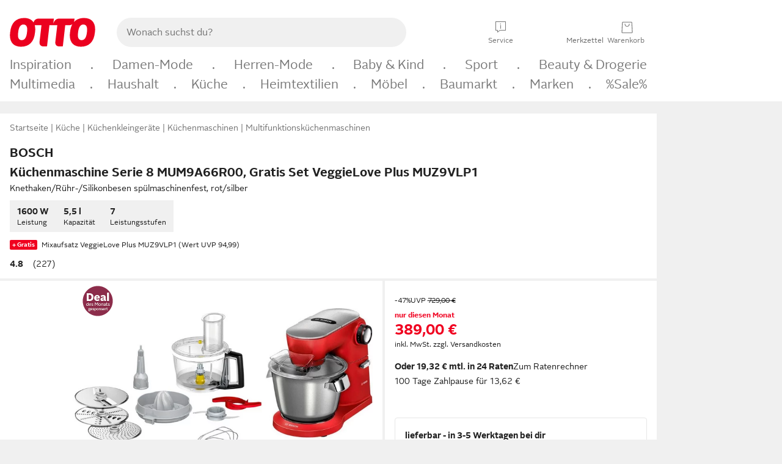

--- FILE ---
content_type: text/css
request_url: https://www.otto.de/product-richcontent/ft5-richcontent.css
body_size: 800
content:
@charset "UTF-8";
/*
Autogenerated with ❤ by Team Assets.

Intermediate file used for further processing. Do not use directly. Do not modify.
*/
/*
Autogenerated with ❤ by Team Assets.

Intermediate file used for further processing. Do not use directly. Do not modify.
*/
.rc_component ol, .rc_component ul {
  box-sizing: border-box;
  font-family: "OTTOSans", "Arial", "Helvetica", sans-serif;
  font-size: 14px;
  line-height: 24px;
  margin-left: 24px;
}
.rc_component ol li, .rc_component ul li {
  margin-bottom: 8px;
}
.rc_component ol li > ul, .rc_component ul li > ul,
.rc_component ol li > ol,
.rc_component ul li > ol {
  margin-top: 8px;
}
.rc_component ol li > ul > li + li, .rc_component ul li > ul > li + li,
.rc_component ol li > ol > li + li,
.rc_component ul li > ol > li + li {
  margin-top: 8px;
}
.rc_component ol li > ul > li:last-child, .rc_component ul li > ul > li:last-child,
.rc_component ol li > ol > li:last-child,
.rc_component ul li > ol > li:last-child {
  margin-bottom: 16px;
}
.rc_component ol > li:last-child, .rc_component ul > li:last-child {
  margin-bottom: 0px;
}

.rc_component ul {
  list-style-type: disc;
}
.rc_component ul li > ul {
  list-style-type: circle;
}

.rc_component ol {
  list-style-type: decimal;
}
.rc_component ol li > ol {
  list-style-type: lower-latin;
}

.rc_teaser {
  overflow: hidden;
  padding-top: 32px;
}

.rc_teaser:first-child {
  border-top: 0 none;
  padding-top: 0;
}

.rc_teaser p {
  margin: 8px 0 0;
}

.rc_teaser__figures {
  overflow: hidden;
}

.rc_teaser--start .rc_teaser__figure .rc_teaser_img {
  max-height: 562px;
}

.rc_teaser--left .rc_teaser__figure .rc_teaser_img,
.rc_teaser--right .rc_teaser__figure .rc_teaser_img {
  max-height: 280px;
}

.rc_generic-footnotes,
.rc_teaser__footnotes {
  color: #777777;
}
.rc_generic-footnotes li,
.rc_teaser__footnotes li {
  list-style-type: none;
}

.rc_generic-footnotes {
  height: 160px;
  min-height: 160px;
}
.rc_generic-footnotes.pl_text-expander .pl_text-expander__link:after {
  content: "Fußnoten einblenden";
}
.rc_generic-footnotes.pl_text-expander.pl_text-expander--expanded .pl_text-expander__link:after {
  content: "Fußnoten ausblenden";
}

.rc_teaser--four .rc_teaser__figure {
  float: left;
  width: 50%;
}

.rc_teaser--four .rc_teaser__figure:nth-child(3) {
  clear: both;
}

.rc_teaser__figure .rc_teaser_img {
  display: block;
  float: none;
  margin: 0 auto;
  max-height: 100%;
  max-width: 100%;
  width: auto;
}

.rc_teaser__text {
  padding-top: 16px;
  word-break: break-word;
}

.rc_teaser__headline {
  line-height: 1.333em;
  font-family: "OTTOSans", "Arial", "Helvetica", sans-serif;
  /* - - - - - desktop - - - - - */
}
@media (min-width: 48em) {
  .rc_teaser__headline {
    padding: 0;
  }
}

.rc_teaser__container {
  display: flex;
  flex-direction: column;
}

/* - - - - - desktop - - - - - */
@media (min-width: 48em) {
  /* - - - - - figure - - - - - */
  .rc_teaser--left .rc_teaser__figure {
    float: left;
    padding-right: 8px;
    width: 50%;
  }
  .rc_teaser--right .rc_teaser__figure {
    float: right;
    padding-left: 8px;
    width: 50%;
  }
  .rc_teaser--four .rc_teaser__figure {
    width: 25%;
  }
  .rc_teaser--four .rc_teaser__figure:nth-child(3) {
    clear: none;
  }
  .rc_teaser--four .rc_teaser__figure .rc_teaser_img {
    max-height: 140px;
  }
  /* - - - - - teaser text - - - - - */
  .rc_teaser--left .rc_teaser__text,
  .rc_teaser--right .rc_teaser__text {
    float: left;
    padding-top: 0;
  }
  .rc_teaser--left .rc_teaser__text {
    padding-left: 8px;
  }
  .rc_teaser--right .rc_teaser__text {
    padding-right: 8px;
  }
  /* - - - - - footnotes - - - - - */
  .rc_teaser--left .rc_teaser__footnotes {
    padding-top: 8px;
    padding-left: 8px;
  }
  .rc_teaser--right .rc_teaser__footnotes {
    padding-top: 8px;
    padding-right: 8px;
  }
}
.rc_wallpaper {
  height: 3200px;
  min-height: 3200px;
}
.rc_wallpaper__img {
  display: block;
  max-width: 100%;
}
.rc_wallpaper__picture {
  display: block;
}
@media (min-width: 48em) {
  .rc_wallpaper__picture--mobile-only {
    display: none;
  }
}
@media not all and (min-width: 48em) {
  .rc_wallpaper__picture--desktop-only {
    display: none;
  }
}

/*# sourceMappingURL=ft5-richcontent.css.map */


--- FILE ---
content_type: application/javascript
request_url: https://www.otto.de/auction-presentation/assets/hopper.auction-presentation.main.module.88cda639.js
body_size: 4031
content:
var w=e=>{var t={};t.registerOnClickHandler=r=>{e.addEventListener("click",r)},t.hide=()=>{e.classList.contains("auction_cinema__button--hide")||e.classList.add("auction_cinema__button--hide")},t.show=()=>{e.classList.contains("auction_cinema__button--hide")&&e.classList.remove("auction_cinema__button--hide")};var i=(r,a)=>{var l=(r+8)/2;return a?l:l-20};return t.initializeButtonPosition=(r,a)=>{var l=i(r,a);e.style.top="".concat(l,"px")},t},N=function(t,i,r){var a=document.createElement("img");a.onload=function(){r&&r.call(a)},i.title&&(a.title=i.title),i.errorHandler&&a.setAttribute("onerror",i.errorHandler),i.srcset&&a.setAttribute("srcset",i.srcset),a.alt=i.alt,a.src=encodeURI(i.src),a.classList.add(i.className),V(t,a)},V=function(t,i){var r=t.parentNode;r&&r.replaceChild(i,t)},y=function(t){return{src:t.getAttribute("data-src"),alt:t.getAttribute("data-alt"),title:t.getAttribute("data-title"),errorHandler:t.getAttribute("data-error-handler"),srcset:t.getAttribute("data-srcset"),className:t.getAttribute("data-class")}},B=function(t){return t||{}},H=function(t,i){var r=y(t);i=B(i),r.src&&(r.alt||r.alt==="")?N(t,r,i.onloadCallback):i.onerrorCallback&&i.onerrorCallback.call(t)},R={lazyLoad:H},M=e=>{var t={};t.domWrapper={setWidth:a=>{e.style.width="".concat(a,"px"),e.style.minWidth="".concat(a,"px")},addLoaderClass:()=>e.getElementsByClassName("auction_cinema__image__spinner")[0].classList.add("p_loader250"),articleImagePlaceholderElement:()=>e.getElementsByClassName("auction_cinema__image_placeholder")[0],articleImageElement:()=>e.getElementsByTagName("img")[0],imageContainerElement:()=>e.getElementsByClassName("auction_cinema__image")[0],adsLinkElement:()=>e.getElementsByClassName("auction_cinema__adslink")[0],loaderBoxElement:()=>e.getElementsByClassName("auction_cinema__image__spinner_box")[0]},t.getHeight=()=>e.offsetHeight,t.setImageContainerHeightRedesign=a=>t.domWrapper.imageContainerElement().style.height="".concat(a,"px"),t.setImageContainerWidth=a=>t.domWrapper.imageContainerElement().style.width="".concat(a,"px"),t.getTrackingData=()=>JSON.parse(e.getAttribute("data-tracking")),t.getVariationId=()=>e.getAttribute("data-variation-id"),t.update=(a,l)=>{r(a,l)},t.isWithinContainerViewport=()=>{var a=e.closest(".auction_cinema__container").getBoundingClientRect(),l=e.getBoundingClientRect();return l.right>a.left&&l.left<a.right};var i=()=>{var a=t.domWrapper.loaderBoxElement();a&&t.domWrapper.imageContainerElement().removeChild(a)};t.lazyLoad=()=>new Promise((a,l)=>{t.domWrapper.articleImagePlaceholderElement()?(t.domWrapper.addLoaderClass(),R.lazyLoad(t.domWrapper.articleImagePlaceholderElement(),{onloadCallback:()=>{i(),a("Successfully loaded image.")},onerrorCallback:()=>{i(),l("Failed to load image.")}})):a("Image already loaded")}).then(()=>t.domWrapper.articleImageElement().clientHeight),t.registerOnClickHandler=a=>{t.domWrapper.adsLinkElement().addEventListener("click",a),t.domWrapper.adsLinkElement().addEventListener("auxclick",a)},t.setImageContainerHeight=a=>{var l=t.domWrapper.imageContainerElement();l.style.minHeight="".concat(a,"px")};var r=(a,l)=>{var n=t.domWrapper.articleImageElement();if(n&&(n.style.height=""),l){var o=1.3333333333333333*a;t.setImageContainerHeightRedesign(o)}t.domWrapper.setWidth(a)};return t},D=function(t){for(var i=arguments.length,r=new Array(i>1?i-1:0),a=1;a<i;a++)r[a-1]=arguments[a];window.o_global&&window.o_global.debug&&window.o_global.debug.status&&window.o_global.debug.status().activated===!0&&console.log(t,r)},b={log:D},T={};T.sendPageImpressionTrackingRequest=(e,t)=>{e&&(t?otto.tracking.submitEventMerge(t,e):otto.tracking.submitMerge(e),b.log("send page impression tracking request",e))},T.sendFeatureTrackingRequest=e=>{e&&(otto.tracking.submitMerge({},e),b.log("send feature tracking request",e))},T.sendFeatureTrackingMoveAction=(e,t)=>{e&&t&&(otto.tracking.submitMove(e,t),b.log("send feature tracking move action",t))},T.sendFeatureTrackingScrollAction=(e,t)=>{e&&t&&(otto.tracking.submitEvent(e,t),b.log("send feature tracking action",t))};var h={};function E(e,t,i){var r=arguments.length>3&&arguments[3]!==void 0?arguments[3]:!1,a=A(e.labels,i);i!=="clicked"&&!r&&(a.spx_Availability=[e.availability.toString()]);var l={id:e.id,labels:a,name:e.name,position:e.position,status:i},n=t.map(o=>({id:o.id,parentId:o.parentId,variationId:o.variationId,position:o.position,name:"Spx-Product",status:i,labels:A(o.labels,i)}));return[l].concat(n)}function P(e,t){var i={};return t==="clicked"&&(i["wk.promo_AttributionFeature"]=["SpaCinema_DetailView"],i["wk.promo_AttributionSource"]=[" "]),e.map(r=>r.labels).forEach(r=>{Object.entries(r).forEach(a=>{var[l,n]=a;l in i?i[l]=i[l].concat(n):i[l]=n})}),i}function A(e,t){var i=t==="clicked"?"Click":"View",r={};return Object.entries(e).forEach(a=>{var[l,n]=a;l.startsWith("spx_")?r[l+i]=n:r[l]=n}),r}h.trackView=(e,t,i)=>{var r=e.getTrackingData(),a=t.map(o=>o.getTrackingData()),l=E(r,a,"loaded"),n=P(l,"loaded");T.sendPageImpressionTrackingRequest(n,i),T.sendFeatureTrackingRequest(l)},h.trackClick=(e,t)=>{var i=e.getTrackingData(),r=[t].map(o=>o.getTrackingData()),a=E(i,r,"clicked"),l=P(a,"clicked"),n={name:"click",features:a};T.sendFeatureTrackingMoveAction(l,n)},h.trackScrollPrevious=(e,t)=>{h.trackScroll(e,t,"previous")},h.trackScrollNext=(e,t)=>{h.trackScroll(e,t,"next")},h.trackScroll=(e,t,i)=>{var r=e.getTrackingData(),a=t.map(d=>d.getTrackingData()),l=E(r,a,"loaded",!0),n=P(l,"loaded"),o={features:l,name:i};T.sendFeatureTrackingScrollAction(n,o)};class W{constructor(t,i){this.tilesSmall=t,this.tilesLarge=i}getNumberOfTiles(t){return t<700?this.tilesSmall:this.tilesLarge}}var v={PORTRAIT:new W(2,4),LANDSCAPE:new W(1,3),SQUARE:new W(2,5),MIXED:new W(2,4),REDESIGN:{},UNKNOWN:{}},O=e=>{var t;return(t=v[e])!=null?t:v.UNKNOWN},z=(e,t,i,r)=>{var a={},l=!1,n=e.firstVisibleTileIndex(),o=-1,d,m=()=>{t.forEach(s=>s.registerOnClickHandler(()=>h.trackClick(i,s)))};a.onScrollEventDone=()=>{var s=e.firstVisibleTileIndex();s>n?a.trackScrollRight():s<n&&a.trackScrollLeft(),l=!1},a.debounce=(s,c)=>{var u,C=()=>{u=null,s()};return()=>{clearTimeout(u),u=setTimeout(C,c)}},a.cinemaMode=()=>e.cinemaMode(),a.scrollLeft=s=>{var c=e.fullyVisibleTilesPerPage(),u=e.firstVisibleTileIndex(),C=Math.max(0,u-c);g(C,s)},a.trackScrollLeft=()=>{h.trackScrollPrevious(i,a.getAllVisibleTilesWithHalfVisibleTiles())},a.trackScrollRight=()=>{h.trackScrollNext(i,a.getAllVisibleTilesWithHalfVisibleTiles())},a.scrollRight=s=>{var c=e.fullyVisibleTilesPerPage(),u=e.firstVisibleTileIndex(),C=t.length-c,L=Math.min(u+c,C);g(L,s)};var g=(s,c)=>{s!==o&&(o=s,e.scrollTo(s,c)),b.log({targetTileIndex:s,startedOrFinishedScrollingCallback:c})};a.isAtLeftBorder=()=>e.isAtLeftBorder(),a.isAtRightBorder=()=>e.isAtRightBorder(),a.tileCount=()=>t.length,a.getFirstVisibleTileIndex=e.firstVisibleTileIndex,a.getAllVisibleTiles=()=>{var s=e.fullyVisibleTilesPerPage(),c=e.firstVisibleTileIndex();return t.slice(c,c+s)},a.getAllVisibleTilesWithHalfVisibleTiles=()=>t.filter(s=>s.isWithinContainerViewport()),a.getAllTrackingTiles=()=>{},a.registerScrollHandler=()=>{e.registerScrollHandler(k)};var p=s=>(d||(d=s),t.forEach(c=>{c.setImageContainerHeight(d+8)}),d);a.updateTiles=()=>{var s=e.tileWidthPx();return t.forEach((c,u)=>{if(a.cinemaMode()!==v.REDESIGN){var C=f(u,s);c.update(C,!1)}else c.update(s,!0)}),a.loadImages()},a.loadImages=()=>{if(a.cinemaMode()===v.REDESIGN){var s=a.getAllVisibleTilesWithHalfVisibleTiles().map(u=>u.lazyLoad());return Promise.all(s).then(u=>u[u.length-1])}var c=a.getAllVisibleTilesWithHalfVisibleTiles().map(u=>u.lazyLoad());return Promise.race(c).then(p)};var f=(s,c)=>!r&&(s===0||s===t.length-1)?c-4:c,_=a.debounce(a.onScrollEventDone,150),k=()=>{_(),a.loadImages(),l||(n=e.firstVisibleTileIndex(),l=!0)};return m(),a},F=e=>{var t={defaultTiles:5,mappings:[{checkWidth:()=>e<=497,tiles:2},{checkWidth:()=>e>=498&&e<=636,tiles:3},{checkWidth:()=>e>=637&&e<=767,tiles:4}]};return{getNumberOfTiles:()=>{var i=t.mappings.filter(r=>r.checkWidth());return i.length?i[0].tiles:t.defaultTiles}}},$=(e,t)=>{var i={};i.domWrapper={getCurrentScrollPositionPx:()=>e.scrollLeft,setCurrentScrollPositionPx:n=>{e.scrollLeft=n},getContentWidthPx:()=>e.scrollWidth,getSlidingWindowWidthPx:()=>e.offsetWidth,getCinemaMode:()=>e.getAttribute("data-cinema-mode")};var r=4;i.isAtLeftBorder=()=>Math.floor(i.domWrapper.getCurrentScrollPositionPx())===0,i.isAtRightBorder=()=>{var n=i.domWrapper.getContentWidthPx()-1,o=i.domWrapper.getSlidingWindowWidthPx(),d=Math.ceil(i.domWrapper.getCurrentScrollPositionPx())+o+16;return n<=d},i.fullyVisibleTilesPerPage=()=>{var n=i.domWrapper.getSlidingWindowWidthPx(),o=i.cinemaMode();switch(o){case v.PORTRAIT:case v.LANDSCAPE:case v.MIXED:case v.SQUARE:return o.getNumberOfTiles(n);case v.REDESIGN:return F(n).getNumberOfTiles();default:return b.log("data-cinema-mode attribute not found or invalid"),v.SQUARE.getNumberOfTiles(n)}};var a=()=>i.fullyVisibleTilesPerPage()+.5;i.tileWidthPx=()=>{if(i.cinemaMode()===v.REDESIGN){var n=i.domWrapper.getSlidingWindowWidthPx(),o=a()*8;return(n-o)/a()}return i.domWrapper.getSlidingWindowWidthPx()/a()},i.cinemaMode=()=>O(i.domWrapper.getCinemaMode()),i.firstVisibleTileIndex=()=>{var n=i.domWrapper.getCurrentScrollPositionPx();return Math.ceil(n/i.tileWidthPx())},i.scrollTo=(n,o)=>{var d=i.tileWidthPx()/4,m=l(n*i.tileWidthPx()-d-r),g=i.domWrapper.getCurrentScrollPositionPx();t.scrollAnimation(g,m,i.domWrapper.setCurrentScrollPositionPx,o)},i.registerScrollHandler=n=>{e.addEventListener("scroll",n)};var l=n=>{var o=i.domWrapper.getContentWidthPx()-i.domWrapper.getSlidingWindowWidthPx();return n=Math.max(0,n),n=Math.min(o,n),n};return i},q=()=>{var e={},t=window.o_util.animation.easings.easeOutCubic,i=500,r=i/4;e.registerAnimationStartedCallback=n=>{setTimeout(n,r)},e.scrollAnimation=(n,o,d,m)=>{e.registerAnimationStartedCallback(m),a(n,o,d,m)};var a=function(o,d,m,g){var p=arguments.length>4&&arguments[4]!==void 0?arguments[4]:0,f=new Date().getTime();p=p===0?f:p;var _=(f-p)/i;if(_>1){m(d),g();return}var k=l(o,d,_,t);m(k),requestAnimationFrame(()=>{a(o,d,m,g,p)})},l=(n,o,d,m)=>n-(n-o)*m(d);return e},j=e=>{var t={};return t.registerResizeHandler=i=>{window.addEventListener("resize",i)},t.getTrackingData=()=>JSON.parse(e.getAttribute("data-tracking")),t},G=e=>[].slice.call(e),S=(e,t,i)=>{var r={},a=()=>{g.isAtLeftBorder()?p.hide():p.show(),g.isAtRightBorder()?f.hide():f.show()},l=()=>g.updateTiles().then(_=>{if(a(),g.cinemaMode()===v.REDESIGN){var k=n[0].domWrapper.imageContainerElement().clientHeight;p.initializeButtonPosition(k,!0),f.initializeButtonPosition(k,!0)}else p.initializeButtonPosition(_,!1),f.initializeButtonPosition(_,!1)}),n=G(e.getElementsByClassName("auction_cinema__tile")).map(_=>M(_)),o=$(e.getElementsByClassName("auction_cinema__tiles")[0],q()),d=e.classList.contains("auction_cinema")?e:e.getElementsByClassName("auction_cinema")[0],m=j(d),g=z(o,n,m,t);g.registerScrollHandler();var p=w(e.getElementsByClassName("auction_cinema__button-left")[0]);p.registerOnClickHandler(()=>g.scrollLeft(a));var f=w(e.getElementsByClassName("auction_cinema__button-right")[0]);return f.registerOnClickHandler(()=>g.scrollRight(a)),w(e.getElementsByClassName("auction_cinema_privacy__info")[0]),m.registerResizeHandler(l),r.isLoaded=l(),r.performLayout=l,h.trackView(m,g.getAllVisibleTilesWithHalfVisibleTiles(),i),r.getTileCount=g.tileCount,r.getFirstTileIndex=g.getFirstVisibleTileIndex,r},U={injectCinema:(e,t,i)=>(e.innerHTML=t,S(e,!1,i).isLoaded.catch(r=>{throw b.log(r),e.innerHTML="",r}))},x="sponsoredArticlesCinema",Q={loadDetailViewCinema:e=>{var t="/auction-presentation/cinemas/detailview?variationId=".concat(e);return window.o_util.ajax.get(t).then(i=>{if(i.status!==200)throw i;return i.responseText}).then(i=>{var r=document.createElement("div");r.innerHTML=i;var a={},l=r.getElementsByClassName(x);return l.length>0&&(a[x]=l[0].innerHTML),a})}},I="sponsoredArticlesCinema",J=e=>e.sponsoredArticlesCinemaTarget?Q.loadDetailViewCinema(e.variationId).then(t=>{if(b.log("data = "+e),t[I]&&e.sponsoredArticlesCinemaTarget){var i=document.querySelector(e.sponsoredArticlesCinemaTarget);i?U.injectCinema(i,t[I],e.eventMergeId):b.log("could not find target for sponsored cinema css selector "+e.sponsoredArticlesCinemaTarget)}}).catch(t=>{b.log(t)}):Promise.resolve();window.o_auction_presentation=window.o_auction_presentation||{},window.o_auction_presentation.private=window.o_auction_presentation.private||{},window.o_auction_presentation.private.jlineup=window.o_auction_presentation.private.jlineup||{},window.o_auction_presentation.private.initializeCinema=S,window.o_auction_presentation.private.loadSponsoredArticlesForDetailView=J,window.o_global.eventQBus.emit("hopper.auction-presentation.main-loaded"),window.o_global.eventQBus.emit("assets.module.loaded",{moduleId:"hopper.auction-presentation.main"});
//# sourceMappingURL=/auction-presentation/assets/hopper.auction-presentation.main.module.88cda639.js.map


--- FILE ---
content_type: text/javascript
request_url: https://static.otto.de/up-teaserui/assets/FT9BCN.up-teaserui.client-entry.module.DIFzQsrx.js
body_size: -83
content:
import{aK as s,aL as t}from"./FT9BCN.up-teaserui.index-client.module.CoGl-Gkj.js";export{s as add,t as start};
//# sourceMappingURL=FT9BCN.up-teaserui.client-entry.module.DIFzQsrx.js.map


--- FILE ---
content_type: text/javascript
request_url: https://static.otto.de/product-assets/size-preferences-FTROPQJ6.js
body_size: 4909
content:
"use strict";(()=>{var Se=Object.defineProperty,Ce=Object.defineProperties;var ye=Object.getOwnPropertyDescriptors;var V=Object.getOwnPropertySymbols;var Te=Object.prototype.hasOwnProperty,ke=Object.prototype.propertyIsEnumerable;var P=(o,e,t)=>e in o?Se(o,e,{enumerable:!0,configurable:!0,writable:!0,value:t}):o[e]=t,p=(o,e)=>{for(var t in e||(e={}))Te.call(e,t)&&P(o,t,e[t]);if(V)for(var t of V(e))ke.call(e,t)&&P(o,t,e[t]);return o},E=(o,e)=>Ce(o,ye(e));var r=(o,e,t)=>new Promise((n,i)=>{var s=u=>{try{g(t.next(u))}catch(z){i(z)}},S=u=>{try{g(t.throw(u))}catch(z){i(z)}},g=u=>u.done?n(u.value):Promise.resolve(u.value).then(s,S);g((t=t.apply(o,e)).next())});function h(o){"@babel/helpers - typeof";return h=typeof Symbol=="function"&&typeof Symbol.iterator=="symbol"?function(e){return typeof e}:function(e){return e&&typeof Symbol=="function"&&e.constructor===Symbol&&e!==Symbol.prototype?"symbol":typeof e},h(o)}function M(o,e){if(h(o)!="object"||!o)return o;var t=o[Symbol.toPrimitive];if(t!==void 0){var n=t.call(o,e||"default");if(h(n)!="object")return n;throw new TypeError("@@toPrimitive must return a primitive value.")}return(e==="string"?String:Number)(o)}function B(o){var e=M(o,"string");return h(e)=="symbol"?e:e+""}function c(o,e,t){return(e=B(e))in o?Object.defineProperty(o,e,{value:t,enumerable:!0,configurable:!0,writable:!0}):o[e]=t,o}var L=function(o){return o[o.Mobile=0]="Mobile",o[o.Desktop=1]="Desktop",o}({});function we(){let o=o_global.breakpoint.getCurrentBreakpoint();return o==="s"||o==="m"?L.Mobile:L.Desktop}function R(){return we()===L.Mobile}var D="ft5.tracking.addtoevent",G="ft5.tracking.event",U="ft5.tracking.move",K="ft5.tracking.moveAction",Q="ft5.tracking.view",H="ft5.tracking.viewFeatures",j="ft5.tracking.addactiontoevent",W="ft5.tracking.trackOnNextPageImpression";var f="ft5.components.reload",q="ft5.ui-aggregation.dimensionsSelected";function J(){window.o_product||(window.o_product={tracking:{},state:{},data:{},reloadCallbacks:[],debug:!1}),window.o_product.tracking||(window.o_product.tracking={}),window.o_product.state||(window.o_product.state={isVariationChanged:!1}),window.o_product.data||(window.o_product.data={}),window.o_product.reloadCallbacks||(window.o_product.reloadCallbacks=[])}function C(){return J(),o_product.tracking.eventMergeId}function y(o){o_global.eventQBus.emit(G,o)}function $(o,e){o_global.eventQBus.emit(K,o,e)}function X(o){o_global.eventQBus.emit(U,o)}function Z(o,e,t){o_global.eventQBus.emit(D,o,e,t)}function Y(o){o_global.eventQBus.emit(Q,o)}function T(o){o_global.eventQBus.emit(H,o)}function _(o,e){o_global.eventQBus.emit(j,o,e)}function ee(o){o_global.eventQBus.emit(W,o)}var k=class{init(){return r(this,null,function*(){})}onHtmlLoaded(){return r(this,null,function*(){})}setLogger(e){return r(this,null,function*(){this.logger=e})}trackEvent(e){y(e)}trackOnNextPageImpression(e){ee(e)}trackAddToEvent(e,t,n){Z(e,t,n)}trackAddActionToEvent(e,t){_(e,t)}trackView(e){Y(e)}trackViewFeatures(e){if(o_product.state.isVariationChanged){let t=C();if(t===void 0)throw new Error("No global event merge id is set after variation change, cannot merge action onto variation change event");_({name:"change",features:e},t)}else T(e)}notNullQuerySelector(e){let n=(arguments.length>1&&arguments[1]!==void 0?arguments[1]:document).querySelector(e);if(!n)throw new Error("can not select '".concat(e,"'"));return n}getRootElement(){return this.notNullQuerySelector(this.rootSelector)}getVariationId(){return this.getRootElement().getAttribute("data-variation-id")||""}getChildElement(e){return this.notNullQuerySelector(e,this.getRootElement())}getChildElements(e){return Array.from(this.getRootElement().querySelectorAll(e))}isPresent(){return!!document.querySelector(this.rootSelector)}hide(){this.getRootElement().classList.add("oc-visually-hidden")}show(){this.getRootElement().classList.remove("oc-visually-hidden")}logError(e){this.logger?this.logger.logError(e):console.error(e)}};function te(o,e){if(o.length!==e.length)return!1;let t=new Set(o),n=new Set(e);if(t.size!==n.size)return!1;for(let i of t)if(!n.has(i))return!1;return!0}var a=window;a.o_global||(a.o_global={}),a.o_util||(a.o_util={});var{o_global:v,o_util:w}=a;var oe,d=(oe=w.cookie)!=null?oe:{},$e=d.exists,Xe=d.get,Ze=d.remove,Ye=d.set;var l=class{static readCookie(){let e=d.get(this.cookieName);if(e)try{let t=JSON.parse(atob(e));return!t||typeof t!="object"?void 0:{shoeSizeUKV2:Array.isArray(t.shoeSizeUKV2)?t.shoeSizeUKV2:[],shoeSizeUSV2:Array.isArray(t.shoeSizeUSV2)?t.shoeSizeUSV2:[],shoeSizeEUV2:Array.isArray(t.shoeSizeEUV2)?t.shoeSizeEUV2:[]}}catch(t){return}}static saveCookie(e){d.set(this.cookieName,btoa(JSON.stringify(e)),{days:30,path:"/",samesite:"Strict"})}static isInitialized(){return d.exists(this.cookieName)}static ensureInitialized(){d.exists(this.cookieName)||this.saveCookie({shoeSizeUKV2:[],shoeSizeUSV2:[],shoeSizeEUV2:[]})}static readSelectedSizes(){let e=this.readCookie();return(e?e.shoeSizeEUV2:[]).sort((n,i)=>parseFloat(n.replace(",","."))-parseFloat(i.replace(",",".")))}static saveSelectedSizes(e){let t=this.readCookie()||{shoeSizeUKV2:[],shoeSizeUSV2:[],shoeSizeEUV2:[]};this.saveCookie(E(p({},t),{shoeSizeEUV2:e}))}};c(l,"cookieName","sizePreferences");var ne,re=(ne=a.otto)!=null?ne:{};var be=re.ft5.core.recoAlternative,ie=be.reloadRecoAlternative;var ut=v.events,se=v.eventQBus;function ae(){let o=document.referrer.trim();return o.length>0&&!o.includes("otto.de")}var b=class extends k{constructor(){super(...arguments),c(this,"rootSelector",".js_pdp_size-preferences"),c(this,"sizeDimensionPreviouslyChanged",!1),c(this,"labelElement",null),c(this,"linkElement",null),c(this,"sheetElement",null),c(this,"chipElements",[]),c(this,"chipElementToBeScrolledIntoViewOnOpen",null)}init(){return r(this,null,function*(){!this.isPresent()||!R()||(this.initializeSheet(),!ae()&&this.subscribeToDimensionSelectedTopic())})}onHtmlLoaded(){return r(this,null,function*(){if(!this.isPresent()||!R())return;this.getRootElement().classList.remove("pl_hidden"),this.initializeLabelAndLink();let e=l.readSelectedSizes();this.updateLabelAndLink(e),this.performViewTracking(e),this.shouldShowSheetOnHtmlLoaded()&&this.openSheet("Dimensioning")})}shouldShowSheetOnHtmlLoaded(){return!l.isInitialized()&&this.sizeDimensionPreviouslyChanged}subscribeToDimensionSelectedTopic(){se.on(q,e=>{e.dimensionTypeUsed==="size tiles"&&(this.sizeDimensionPreviouslyChanged=!0)})}initializeLabelAndLink(){var e;this.labelElement=this.getChildElement(".js_pdp_size-preferences__label"),this.linkElement=this.getChildElement(".js_pdp_size-preferences__link"),(e=this.linkElement)===null||e===void 0||e.addEventListener("click",this.openSheet.bind(this,"Link"))}updateLabelAndLink(e){if(!this.labelElement||!this.linkElement)return;let t=e.length>0;this.labelElement.textContent="Gemerkte Gr\xF6\xDFe".concat(e.length>1?"n":"",":"),this.labelElement.classList.toggle("pl_hidden",!t),this.linkElement.textContent=this.createSheetLinkTextContent(e)}createSheetLinkTextContent(e){if(e.length===0)return"Gr\xF6\xDFe merken";let[t,n]=e;return e.length===1?"".concat(t," EU"):e.length===2?"".concat(t," EU, ").concat(n," EU"):"".concat(t," EU, ").concat(n," EU, ...")}openSheet(e){if(!this.sheetElement)return;l.ensureInitialized();let t=l.readSelectedSizes();this.updateChips(t),this.performOpenTracking(e,t),this.sheetElement.open=!0}closeSheet(){var e;(e=this.sheetElement)===null||e===void 0||e.close()}performViewTracking(e){e.length!==0&&this.trackView({product_SizesStored:e.join("/")})}updateChips(e){let t=new Set(e),n=e[0]||this.getRootElement().dataset.variationSize;this.chipElements.forEach(i=>{let s=i.value||"",S=t.has(s),g=s===n;i.checked=S||g,i.icon=S?"wishlist-active":void 0,g&&(this.chipElementToBeScrolledIntoViewOnOpen=i)})}performOpenTracking(e,t){this.trackEvent({product_SizePreferences:e==="Link"&&t.length>0?"Open_StoredSizes":e})}handleSheetAfterOpen(){var e;(e=this.chipElementToBeScrolledIntoViewOnOpen)===null||e===void 0||e.scrollIntoView({inline:"center",behavior:"instant"})}handleSubmit(){var e;let t=this.getSelectedSizes(),n=l.readSelectedSizes();te(t,n)||(l.saveSelectedSizes(t),ie(),this.updateLabelAndLink(t),this.trackEvent({product_SizePreferences:this.getUpdateValue(t.length,n.length),product_SizesStored:t.join("/")})),(e=this.sheetElement)===null||e===void 0||e.close()}getSelectedSizes(){let e=[];return this.chipElements.forEach(t=>{t.checked&&t.value&&e.push(t.value)}),e}getUpdateValue(e,t){return t===0?"Success":e===t?"Updated":t<e?"Updated_More":"Updated_Less"}initializeSheet(){let e=this.createInfoTextElement(),t=this.createChipElements(),n=this.createCinemaElement(),i=this.createActionSlotElement(),s=this.createSheetElement();n.append(...t),s.append(e,n,i),document.body.appendChild(s),this.chipElements=t,this.sheetElement=s}createSheetElement(){let e=document.createElement("oc-sheet-v1");return e.id="pdp_size-preferences__sheet",e.headline="Schuhgr\xF6\xDFe merken",e.noContentPadding=!0,e.addEventListener("oc-sheet-after-open",this.handleSheetAfterOpen.bind(this)),e}createInfoTextElement(){let e=document.createElement("div");return e.className="oc-copy-75 oc-mx-100 oc-mt-50 oc-mb-75",e.innerHTML="Spare Zeit beim Filtern. Du kannst deine Gr\xF6\xDFen auf deinem Ger\xE4t f\xFCr 30 Tage speichern.",e}createChipElements(){return this.generateAllPossibleSizes().map(e=>{let t=document.createElement("oc-chip-v2");return t.className="pdp_size-preferences__chip",t.textContent="".concat(e," EU"),t.size="200",t.value=e.toString(),t.selection="multi",t.fillParent=!0,t})}generateAllPossibleSizes(){let e=[];for(let t=16;t<=56;t++)e.push("".concat(t)),e.push("".concat(t,",5"));return e.slice(0,-1)}createCinemaElement(){let e=document.createElement("oc-cinema-v1");return e.className="pdp_size-preferences__cinema",e.gap="var(--oc-semantic-spacing-50)",e.resizing="none",e}createActionSlotElement(){let e=document.createElement("div");e.slot="actions";let t=document.createElement("oc-button-v1");t.variant="primary",t.textContent="\xDCbernehmen",t.addEventListener("click",this.handleSubmit.bind(this));let n=document.createElement("oc-button-v1");return n.variant="secondary",n.className="oc-mt-50",n.textContent="Abbrechen",n.addEventListener("click",this.closeSheet.bind(this)),e.append(t,n),e}};var ce,I=(ce=a.otto)!=null?ce:{};var le,O=(le=v.debug)!=null?le:{},xt=O.logger,me=O.scope,Nt=O.Level,zt=O.status,de,Lt=((de=I.apm)!=null?de:{}).sendCustomError;var ue=me("ft5.component-repository");var pe,m=(pe=I.apm)!=null?pe:{},Bt=m.agent,Dt=m.isActive,Gt=m.getCurrentTransaction,Ut=m.startSpan,Kt=m.captureError,Qt=m.mark,Ht=m.addLabels,ge=m.sendCustomError,he,Ee=(he=w.apm)!=null?he:{},jt=Ee.runWithSpan,Wt=Ee.withSpan;var fe=ue.scope("client-component-logger"),A=class{constructor(e){this.componentName=e}logError(e){try{var t,n;let i=p({componentName:this.componentName,errorType:e.type||"GeneralError",errorMessage:e.message||((t=e.error)===null||t===void 0?void 0:t.message)||"",errorObj:((n=e.error)===null||n===void 0?void 0:n.stack)||""},e.data);fe.error(i);let s=E(p({},i),{errorObj:i.errorObj.substring(0,1500)});ge("ft5.component-repository",s)}catch(i){fe.error("Error by ClientComponentLogger#logError ! should never happen :/",i)}}};var x=class{onFirstPageLoadOncePerComponentType(){return r(this,null,function*(){})}init(){return r(this,null,function*(){})}onReloadComponentEvent(){return r(this,null,function*(){})}setLogger(e){return r(this,null,function*(){this.logger=e})}setRootElement(e){this.rootElement=e}getRootElement(){if(!this.rootElement)throw new Error("rootElement for '".concat(this.rootSelector,"' was not set"));return this.rootElement}getChildElement(e){var t;return((t=this.rootElement)===null||t===void 0?void 0:t.querySelector(e))||void 0}getChildElements(e){return Array.from(this.getRootElement().querySelectorAll(e))}isPresent(){return this.rootElement?document.body.contains(this.rootElement):!1}hide(){this.getRootElement().classList.add("pl_hidden")}show(){this.getRootElement().classList.remove("pl_hidden")}hideChild(e){let t=this.getChildElement(e);t==null||t.classList.add("pl_hidden")}showChild(e){let t=this.getChildElement(e);t==null||t.classList.remove("pl_hidden")}logError(e){var t;!((t=this.logger)===null||t===void 0)&&t.logError(e)||console.error(e)}trackEvent(e){y(e)}trackViewFeatures(e){if(o_product.state.isVariationChanged){let t=C();if(t===void 0)throw new Error("No global event merge id is set after variation change, cannot merge action onto variation change event");_({name:"change",features:e},t)}else T(e)}trackMove(e){X(e)}trackMoveAction(e,t){$(e,t)}};function _e(e){return r(this,arguments,function*(o){let t=arguments.length>1&&arguments[1]!==void 0?arguments[1]:10;for(;;){try{if(yield o())return}catch(n){}yield new Promise(n=>setTimeout(n,t))}})}var N=class{constructor(e,t,n){this.componentFactory=e,this.initLock=t,this.logger=n}initAndBuildComponents(){return r(this,null,function*(){yield _e(()=>document.readyState!=="loading"),yield this.componentFactory().onFirstPageLoadOncePerComponentType();let e=yield this.buildComponentsByTagsInDOM();return this.registerBuilderToComponentReload(),e})}buildComponentsByTagsInDOM(){return r(this,null,function*(){let e=[],t=this.componentFactory().rootSelector,n=Array.from(document.querySelectorAll(t));for(let i of n)try{let s=this.componentFactory();yield s.setLogger(this.logger),s.setRootElement(i),i.classList.remove(s.rootSelector.substring(1)),yield this.registerHandlerForComponentReload(s),yield this.runInitialization(s),e.push(s)}catch(s){this.logger.logError({error:s})}return e})}registerBuilderToComponentReload(){o_global.eventQBus.on(f,this.buildComponentsByTagsInDOMAtComponentReload())}buildComponentsByTagsInDOMAtComponentReload(){return e=>r(this,null,function*(){yield this.buildComponentsByTagsInDOM()})}runInitialization(e){return r(this,null,function*(){try{yield e.init(),this.initLock.resolve()}catch(t){this.logger.logError({error:t,type:"OnInitError"})}})}registerHandlerForComponentReload(e){return r(this,null,function*(){var t;let n=o_global.eventQBus.on(f,this.handleComponentReload(e));n&&((t=window)===null||t===void 0||(t=t.o_product)===null||t===void 0||t.reloadCallbacks.push(n))})}handleComponentReload(e){return t=>r(this,null,function*(){try{yield this.waitForInitialization(),yield e.onReloadComponentEvent()}catch(n){this.logger.logError({error:n,type:"OnReloadComponentEvent"})}})}waitForInitialization(){return r(this,null,function*(){yield this.initLock.promise})}};var F=class{constructor(e,t){this.componentFactory=e,this.componentName=t,this.logger=new A(t),this.initLock=this.createDeferred()}runClientJs(){return r(this,null,function*(){let e;return this.componentFactory()instanceof x?e=yield new N(this.componentFactory,this.initLock,this.logger).initAndBuildComponents():e=yield this.runClientJsForOldBaseComponent(),e})}runInitialization(e){return r(this,null,function*(){try{yield e.init(),this.initLock.resolve()}catch(t){this.logger.logError({error:t,type:"OnInitError"})}})}registerHandlerForComponentReloadOldBaseComponent(e){return r(this,null,function*(){o_global.eventQBus.on(f,this.handleComponentReloadOldBaseComponent(e))})}handleComponentReloadOldBaseComponent(e){return t=>r(this,null,function*(){try{yield this.waitForInitialization(),yield e.onHtmlLoaded()}catch(n){this.logger.logError({error:n,type:"OnHtmlLoadedError"})}})}waitForInitialization(){return r(this,null,function*(){yield this.initLock.promise})}runClientJsForOldBaseComponent(){return r(this,null,function*(){let e=[];try{let t=this.componentFactory();yield t.setLogger(this.logger),yield this.registerHandlerForComponentReloadOldBaseComponent(t),yield this.runInitialization(t),e.push(t)}catch(t){this.logger.logError({error:t})}return e})}createDeferred(){let e={};return e.promise=new Promise((t,n)=>{e.resolve=t,e.reject=n}),e}};function Ie(o){return r(this,null,function*(){if(!o)throw new Error("runClientComponentPromise: baseComponentClassDef parameter has wrong value: ".concat(o));let e=Object.keys(o),t=Object.values(o);if(e.length!==1||!t[0])throw new Error("wrong params for `runClientComponentPromise`"+JSON.stringify(o));let n=t[0],i=e[0];yield new F(()=>new n,i).runClientJs()})}function ve(o){Ie(o)}ve({SizePreferencesComponent:b});})();


--- FILE ---
content_type: text/javascript
request_url: https://static.otto.de/product-assets/ordering-Z3FL3G42.js
body_size: 3442
content:
"use strict";(()=>{var lt=Object.defineProperty,dt=Object.defineProperties;var ut=Object.getOwnPropertyDescriptors;var b=Object.getOwnPropertySymbols;var mt=Object.prototype.hasOwnProperty,gt=Object.prototype.propertyIsEnumerable;var R=(o,t,e)=>t in o?lt(o,t,{enumerable:!0,configurable:!0,writable:!0,value:e}):o[t]=e,c=(o,t)=>{for(var e in t||(t={}))mt.call(t,e)&&R(o,e,t[e]);if(b)for(var e of b(t))gt.call(t,e)&&R(o,e,t[e]);return o},N=(o,t)=>dt(o,ut(t));var n=(o,t,e)=>new Promise((r,a)=>{var i=d=>{try{A(e.next(d))}catch(k){a(k)}},I=d=>{try{A(e.throw(d))}catch(k){a(k)}},A=d=>d.done?r(d.value):Promise.resolve(d.value).then(i,I);A((e=e.apply(o,t)).next())});function u(o){"@babel/helpers - typeof";return u=typeof Symbol=="function"&&typeof Symbol.iterator=="symbol"?function(t){return typeof t}:function(t){return t&&typeof Symbol=="function"&&t.constructor===Symbol&&t!==Symbol.prototype?"symbol":typeof t},u(o)}function x(o,t){if(u(o)!="object"||!o)return o;var e=o[Symbol.toPrimitive];if(e!==void 0){var r=e.call(o,t||"default");if(u(r)!="object")return r;throw new TypeError("@@toPrimitive must return a primitive value.")}return(t==="string"?String:Number)(o)}function B(o){var t=x(o,"string");return u(t)=="symbol"?t:t+""}function m(o,t,e){return(t=B(t))in o?Object.defineProperty(o,t,{value:e,enumerable:!0,configurable:!0,writable:!0}):o[t]=e,o}var F="ft5.tracking.addtoevent",P="ft5.tracking.event",L="ft5.tracking.move",M="ft5.tracking.moveAction",D="ft5.tracking.view",G="ft5.tracking.viewFeatures",V="ft5.tracking.addactiontoevent",K="ft5.tracking.trackOnNextPageImpression";var g="ft5.components.reload";function Q(){window.o_product||(window.o_product={tracking:{},state:{},data:{},reloadCallbacks:[],debug:!1}),window.o_product.tracking||(window.o_product.tracking={}),window.o_product.state||(window.o_product.state={isVariationChanged:!1}),window.o_product.data||(window.o_product.data={}),window.o_product.reloadCallbacks||(window.o_product.reloadCallbacks=[])}function E(){return Q(),o_product.tracking.eventMergeId}function h(o){o_global.eventQBus.emit(P,o)}function j(o,t){o_global.eventQBus.emit(M,o,t)}function H(o){o_global.eventQBus.emit(L,o)}function q(o,t,e){o_global.eventQBus.emit(F,o,t,e)}function z(o){o_global.eventQBus.emit(D,o)}function _(o){o_global.eventQBus.emit(G,o)}function p(o,t){o_global.eventQBus.emit(V,o,t)}function W(o){o_global.eventQBus.emit(K,o)}var v=class{init(){return n(this,null,function*(){})}onHtmlLoaded(){return n(this,null,function*(){})}setLogger(t){return n(this,null,function*(){this.logger=t})}trackEvent(t){h(t)}trackOnNextPageImpression(t){W(t)}trackAddToEvent(t,e,r){q(t,e,r)}trackAddActionToEvent(t,e){p(t,e)}trackView(t){z(t)}trackViewFeatures(t){if(o_product.state.isVariationChanged){let e=E();if(e===void 0)throw new Error("No global event merge id is set after variation change, cannot merge action onto variation change event");p({name:"change",features:t},e)}else _(t)}notNullQuerySelector(t){let r=(arguments.length>1&&arguments[1]!==void 0?arguments[1]:document).querySelector(t);if(!r)throw new Error("can not select '".concat(t,"'"));return r}getRootElement(){return this.notNullQuerySelector(this.rootSelector)}getVariationId(){return this.getRootElement().getAttribute("data-variation-id")||""}getChildElement(t){return this.notNullQuerySelector(t,this.getRootElement())}getChildElements(t){return Array.from(this.getRootElement().querySelectorAll(t))}isPresent(){return!!document.querySelector(this.rootSelector)}hide(){this.getRootElement().classList.add("oc-visually-hidden")}show(){this.getRootElement().classList.remove("oc-visually-hidden")}logError(t){this.logger?this.logger.logError(t):console.error(t)}};var J="ft5.pdp.articleOptionsChanged";var pt=".js_pdp_ordering",Et=".js_pdp_ordering__button",ht=".js_pdp_ordering__quantity",f=class extends v{constructor(){super(...arguments),m(this,"rootSelector",pt),m(this,"addToBasketBtnSelector",Et),m(this,"quantitySelector",ht),m(this,"selectedServices",[])}init(){return n(this,null,function*(){this.registerArticleOptionsSelectionChangedEvent()})}onHtmlLoaded(){return n(this,null,function*(){var t,e;this.resetSelectedServicesState(),this.variationId=(t=(e=this.getRootElement().dataset)===null||e===void 0?void 0:e.variationId)!==null&&t!==void 0?t:"",this.registerAddToBasketClickEvent()})}getAddToBasketButtonElement(){return this.getChildElement(this.addToBasketBtnSelector)}getQuantityElement(){return document.querySelector(this.quantitySelector)}createAddToBasketData(){if(!this.variationId)throw new Error("variationId is missing when creating add to basket data");let t=this.createAddToBasketTrackingObject();return c({variationId:this.variationId,quantity:this.getQuantityValue(),enteredArticleNumberAndPromotion:o_product.data.enteredArticleNumberAndPromotion,itemOrigin:"ads",services:this.selectedServices},t)}createAddToBasketTrackingObject(){var t,e;let r=(t=document.getElementById("availabilityTrackingData"))===null||t===void 0?void 0:t.textContent,a=r?JSON.parse(r):{},i=(e=document.getElementById("offerScoreTrackingData"))===null||e===void 0?void 0:e.textContent,I=i?JSON.parse(i):{};return{tracking:c(c({},a),I)}}callAddToBasketApi(t){var e,r;(e=window.o_order)!==null&&e!==void 0&&(e=e.api)!==null&&e!==void 0&&e.addToBasket||this.logError({message:"Error adding to basket",error:new Error("no ad to baskt available on pdp with url")}),(r=window.o_order)===null||r===void 0||(r=r.api)===null||r===void 0||r.addToBasket(t)}handleClickEvent(t){return n(this,null,function*(){t.preventDefault(),t.stopPropagation();let e=this.createAddToBasketData();this.callAddToBasketApi(e)})}getQuantityValue(){let t=this.getQuantityElement();return t?t.options[t.selectedIndex].value:"1"}registerAddToBasketClickEvent(){this.getAddToBasketButtonElement().addEventListener("click",t=>n(this,null,function*(){return yield this.handleClickEvent(t)}),!1)}registerArticleOptionsSelectionChangedEvent(){o_global.eventQBus.on(J,t=>{this.selectedServices=t.services})}resetSelectedServicesState(){this.selectedServices=[]}};var s=window;s.o_global||(s.o_global={}),s.o_util||(s.o_util={});var{o_global:$,o_util:U}=s;var X,T=(X=s.otto)!=null?X:{};var Y,C=(Y=$.debug)!=null?Y:{},Wt=C.logger,tt=C.scope,Jt=C.Level,$t=C.status,Z,Ut=((Z=T.apm)!=null?Z:{}).sendCustomError;var et=tt("ft5.component-repository");var ot,l=(ot=T.apm)!=null?ot:{},oe=l.agent,re=l.isActive,ne=l.getCurrentTransaction,ie=l.startSpan,ae=l.captureError,se=l.mark,ce=l.addLabels,nt=l.sendCustomError,rt,it=(rt=U.apm)!=null?rt:{},le=it.runWithSpan,de=it.withSpan;var at=et.scope("client-component-logger"),y=class{constructor(t){this.componentName=t}logError(t){try{var e,r;let a=c({componentName:this.componentName,errorType:t.type||"GeneralError",errorMessage:t.message||((e=t.error)===null||e===void 0?void 0:e.message)||"",errorObj:((r=t.error)===null||r===void 0?void 0:r.stack)||""},t.data);at.error(a);let i=N(c({},a),{errorObj:a.errorObj.substring(0,1500)});nt("ft5.component-repository",i)}catch(a){at.error("Error by ClientComponentLogger#logError ! should never happen :/",a)}}};var O=class{onFirstPageLoadOncePerComponentType(){return n(this,null,function*(){})}init(){return n(this,null,function*(){})}onReloadComponentEvent(){return n(this,null,function*(){})}setLogger(t){return n(this,null,function*(){this.logger=t})}setRootElement(t){this.rootElement=t}getRootElement(){if(!this.rootElement)throw new Error("rootElement for '".concat(this.rootSelector,"' was not set"));return this.rootElement}getChildElement(t){var e;return((e=this.rootElement)===null||e===void 0?void 0:e.querySelector(t))||void 0}getChildElements(t){return Array.from(this.getRootElement().querySelectorAll(t))}isPresent(){return this.rootElement?document.body.contains(this.rootElement):!1}hide(){this.getRootElement().classList.add("pl_hidden")}show(){this.getRootElement().classList.remove("pl_hidden")}hideChild(t){let e=this.getChildElement(t);e==null||e.classList.add("pl_hidden")}showChild(t){let e=this.getChildElement(t);e==null||e.classList.remove("pl_hidden")}logError(t){var e;!((e=this.logger)===null||e===void 0)&&e.logError(t)||console.error(t)}trackEvent(t){h(t)}trackViewFeatures(t){if(o_product.state.isVariationChanged){let e=E();if(e===void 0)throw new Error("No global event merge id is set after variation change, cannot merge action onto variation change event");p({name:"change",features:t},e)}else _(t)}trackMove(t){H(t)}trackMoveAction(t,e){j(t,e)}};function st(t){return n(this,arguments,function*(o){let e=arguments.length>1&&arguments[1]!==void 0?arguments[1]:10;for(;;){try{if(yield o())return}catch(r){}yield new Promise(r=>setTimeout(r,e))}})}var w=class{constructor(t,e,r){this.componentFactory=t,this.initLock=e,this.logger=r}initAndBuildComponents(){return n(this,null,function*(){yield st(()=>document.readyState!=="loading"),yield this.componentFactory().onFirstPageLoadOncePerComponentType();let t=yield this.buildComponentsByTagsInDOM();return this.registerBuilderToComponentReload(),t})}buildComponentsByTagsInDOM(){return n(this,null,function*(){let t=[],e=this.componentFactory().rootSelector,r=Array.from(document.querySelectorAll(e));for(let a of r)try{let i=this.componentFactory();yield i.setLogger(this.logger),i.setRootElement(a),a.classList.remove(i.rootSelector.substring(1)),yield this.registerHandlerForComponentReload(i),yield this.runInitialization(i),t.push(i)}catch(i){this.logger.logError({error:i})}return t})}registerBuilderToComponentReload(){o_global.eventQBus.on(g,this.buildComponentsByTagsInDOMAtComponentReload())}buildComponentsByTagsInDOMAtComponentReload(){return t=>n(this,null,function*(){yield this.buildComponentsByTagsInDOM()})}runInitialization(t){return n(this,null,function*(){try{yield t.init(),this.initLock.resolve()}catch(e){this.logger.logError({error:e,type:"OnInitError"})}})}registerHandlerForComponentReload(t){return n(this,null,function*(){var e;let r=o_global.eventQBus.on(g,this.handleComponentReload(t));r&&((e=window)===null||e===void 0||(e=e.o_product)===null||e===void 0||e.reloadCallbacks.push(r))})}handleComponentReload(t){return e=>n(this,null,function*(){try{yield this.waitForInitialization(),yield t.onReloadComponentEvent()}catch(r){this.logger.logError({error:r,type:"OnReloadComponentEvent"})}})}waitForInitialization(){return n(this,null,function*(){yield this.initLock.promise})}};var S=class{constructor(t,e){this.componentFactory=t,this.componentName=e,this.logger=new y(e),this.initLock=this.createDeferred()}runClientJs(){return n(this,null,function*(){let t;return this.componentFactory()instanceof O?t=yield new w(this.componentFactory,this.initLock,this.logger).initAndBuildComponents():t=yield this.runClientJsForOldBaseComponent(),t})}runInitialization(t){return n(this,null,function*(){try{yield t.init(),this.initLock.resolve()}catch(e){this.logger.logError({error:e,type:"OnInitError"})}})}registerHandlerForComponentReloadOldBaseComponent(t){return n(this,null,function*(){o_global.eventQBus.on(g,this.handleComponentReloadOldBaseComponent(t))})}handleComponentReloadOldBaseComponent(t){return e=>n(this,null,function*(){try{yield this.waitForInitialization(),yield t.onHtmlLoaded()}catch(r){this.logger.logError({error:r,type:"OnHtmlLoadedError"})}})}waitForInitialization(){return n(this,null,function*(){yield this.initLock.promise})}runClientJsForOldBaseComponent(){return n(this,null,function*(){let t=[];try{let e=this.componentFactory();yield e.setLogger(this.logger),yield this.registerHandlerForComponentReloadOldBaseComponent(e),yield this.runInitialization(e),t.push(e)}catch(e){this.logger.logError({error:e})}return t})}createDeferred(){let t={};return t.promise=new Promise((e,r)=>{t.resolve=e,t.reject=r}),t}};function _t(o){return n(this,null,function*(){if(!o)throw new Error("runClientComponentPromise: baseComponentClassDef parameter has wrong value: ".concat(o));let t=Object.keys(o),e=Object.values(o);if(t.length!==1||!e[0])throw new Error("wrong params for `runClientComponentPromise`"+JSON.stringify(o));let r=e[0],a=t[0];yield new S(()=>new r,a).runClientJs()})}function ct(o){_t(o)}ct({OrderingComponent:f});})();


--- FILE ---
content_type: text/javascript
request_url: https://static.otto.de/up-teaserui/assets/FT9BCN.up-teaserui.index-client.module.BuVJnwAl.js
body_size: 38
content:
import{ai as o,aj as t,ak as l,al as u,ag as e}from"./FT9BCN.up-teaserui.index-client.module.CoGl-Gkj.js";function c(n){o===null&&t(),u&&o.l!==null?i(o).m.push(n):l(()=>{const a=e(n);if(typeof a=="function")return a})}function f(n){o===null&&t(),c(()=>()=>e(n))}function i(n){var a=n.l;return a.u??={a:[],b:[],m:[]}}export{f as a,c as o};
//# sourceMappingURL=FT9BCN.up-teaserui.index-client.module.BuVJnwAl.js.map


--- FILE ---
content_type: text/javascript
request_url: https://www.otto.de/nav-chekov/static/compiled/nav.chekov.shortcutCategories.module.Cg-3Zg26.js
body_size: 1015
content:
const l=window;l.o_global||={},l.o_util||={};const k=l.otto??{},o=k.tracking,m=o.submitEvent,b=o.submitEventMerge,v=o.submitMerge,f=o.submitMove,C=o.submitMiniAction;o.createEventMergeContext;const w=o.trackOnNextPageImpression;o.createContext;o.replaceContext;o.closeContext;o.getPageMergeId;o.createPage;o.trackBlockedFeatures;const u=window;u.o_global||={},u.o_util||={};const{o_global:E}=u,p=u.otto??{},d=E.debug??{},M=d.logger;d.scope;d.Level;d.status;(p.apm??{}).sendCustomError;const s=M("ft-nav.star-track"),h=t=>t;function x(t){return t!==t.toLowerCase()}function _(t){return Array.from(t).flatMap((a,n)=>x(a)?n!==0?["-",a.toLowerCase()]:a.toLowerCase():a).join("")}const y=t=>{const a=t.dataset;return a?Object.keys(a).filter(n=>n.startsWith("navTracking")).reduce((n,r)=>{const i=`user-action/${_(r.substring(11))}`,c=JSON.parse(a[r]);return n[i]=c,n},{}):void 0},g=(t,a,n=h)=>{const r=t.closest('[data-nav-track="true"]');if(!r)return;const i=y(r);if(!i)return;const c=i[a];c&&n(c).forEach(e=>{switch(e.method){case"submitEvent":s.debug("window.otto.tracking.submitEvent",e.dataContainer,e.action),e.action?m(e.dataContainer,e.action):m(e.dataContainer);break;case"submitEventMerge":s.debug("window.otto.tracking.submitEventMerge",e.eventMergeId,e.dataContainer,e.action),e.action?b(e.eventMergeId,e.dataContainer,e.action):b(e.eventMergeId,e.dataContainer);break;case"submitMerge":s.debug("window.otto.tracking.submitMerge",e.dataContainer,e.features),e.features?v(e.dataContainer,e.features):v(e.dataContainer);break;case"submitMove":s.debug("window.otto.tracking.submitMove",e.dataContainer,e.action),e.action?f(e.dataContainer,e.action):f(e.dataContainer);break;case"submitMiniAction":s.debug("window.otto.tracking.submitMiniAction",e.updates),C(e.updates);break;case"trackOnNextPageImpression":s.debug("window.otto.tracking.trackOnNextPageImpression",e.dataContainer),w(e.dataContainer);break}})};function L(){return window.o_global&&window.o_global.device.isTouchable}function O(t,a){let n=t;for(const r in a)n[r]=a[r];return n}function A(t){return`${t.getBoundingClientRect().top+window.scrollX}px`}function I(t){customElements.get(t.customElement)||customElements.define(t.customElement,t)}class T extends HTMLElement{static get customElement(){return"nav_top-brands"}constructor(){super()}connectedCallback(){Array.from(this.getElementsByClassName("nav_top-brands__card")).forEach(a=>{a.addEventListener("click",n=>{g(n.target,"user-action/visit-top-brands-link")})})}}class N extends HTMLElement{static get customElement(){return"nav_shortcut-categories"}scrolled=!1;constructor(){super()}connectedCallback(){Array.from(this.querySelectorAll("oc-media-object-card-v1 a[data-nav-track=true]")).forEach(n=>{n.addEventListener("click",r=>{g(r.target,"user-action/visit-shortcut-category-link")})});const a=this.querySelector("oc-cinema-v1[data-nav-track=true]");a.addEventListener("oc-stage-scroll",()=>{this.scrolled||(g(a,"user-action/first-slider-scroll"),this.scrolled=!0)})}}export{g as P,N as S,T,L as a,A as c,I as i,O as m};
//# sourceMappingURL=nav.chekov.shortcutCategories.module.Cg-3Zg26.js.map


--- FILE ---
content_type: text/javascript
request_url: https://static.otto.de/up-teaserui/assets/FT9BCN.up-teaserui.DetailviewTeaser.module.BNEgFmLZ.js
body_size: 1019
content:
import{aa as y,p as E,g as _,ab as D,a7 as v,ac as c,ad as x}from"./FT9BCN.up-teaserui.index-client.module.CoGl-Gkj.js";import{o as I,a as N}from"./FT9BCN.up-teaserui.index-client.module.BuVJnwAl.js";import{l as r}from"./FT9BCN.up-teaserui.logger.module.W8Au7VK-.js";import{T as S,a as U}from"./FT9BCN.up-teaserui.ToSignUp.module.B1nyJjkF.js";import{g as $,T as m}from"./FT9BCN.up-teaserui.TeaserUtils.module.qF4rVafs.js";import{T}from"./FT9BCN.up-teaserui.TeaserType.module.CwkHdZzU.js";import{T as L}from"./FT9BCN.up-teaserui.ToBooster.module.CltlYqbN.js";import"./FT9BCN.up-teaserui.IntersectionObserver.module.DM-Q_-7z.js";import"./FT9BCN.up-teaserui.attributes.module.VcK8bLd7.js";import"./FT9BCN.up-teaserui.this.module.eYQSYv9k.js";import"./FT9BCN.up-teaserui.TrackingService.module.CbRjfWZA.js";import"./FT9BCN.up-teaserui.TeaserTracking.module.D4bFT1s6.js";import"./FT9BCN.up-teaserui.HeadlineHelper.module.BNGIBzBu.js";import"./FT9BCN.up-teaserui.SheetData.module.DCr887zJ.js";const f=y(new Map([])),O=(g,n)=>{f.update(o=>(o.set(g,n),o))};function k(g,n){E(n,!0);const o=()=>x(f,"$detailviewTeaserContextStore",w),[w,h]=D(),l="MediaObject25";let i;function d(e){return{teaserType:e.teaserType,teaserContent:e.teaserContent,showUpLogo:$(e.teaserType,m.DETAILVIEW),signUpNewDesign:e.signUpNewDesign}}async function C(e){let t=`/up-teaserui/gateway/articleTeaserContext?variationId=${e}`;const s=o().get(t);if(s)return r.info("Response from cache for detailViewContext with teaserType: "+s.teaserType),d(s);try{let a=await fetch(t,{credentials:"include",method:"GET",headers:{"Content-Type":"application/json"}});if(a.status===200)return a.json().then(p=>(r.info("Response status 200 from articleTeaserContext with teaserType: "+p.teaserType),O(t,p),d(p)));r.error(`Status ${a.status} updating detailview teaser context`);return}catch(a){r.error("Error updating detailview teaser context: "+a);return}}const u=async e=>{if(r.info(`Handling variation changed event with variation ${e.variationId}`),e.cdc)e.targetElement.innerHTML=e.variationId;else{const t=await C(e.variationId);if(!t||!e.targetElement||t.teaserType===T.NO_CONTENT)return;t.teaserType===T.TO_LOGIN?c(S,{target:e.targetElement,props:{teaserContent:t.teaserContent,teaserSize:l}}):t.teaserType===T.BOOSTER_TEASER?c(L,{target:e.targetElement,props:{teaserContent:t.teaserContent,signUpNewDesign:t.signUpNewDesign}}):c(U,{target:e.targetElement,props:{teaserContent:t.teaserContent,teaserType:t.teaserType,teaserSize:l,teaserTouchPoint:m.DETAILVIEW,signUpNewDesign:t.signUpNewDesign}})}};I(async()=>{if(!n.data.disableArticleTeaser){window.o_global.eventQBus.on("ft9.up-teaser.variationChanged",u);const{articleTeaserVariationChange:e}=await v(async()=>{const{articleTeaserVariationChange:t}=await import("./FT9BCN.up-teaserui.index.module.tSwkPQ5n.js");return{articleTeaserVariationChange:t}},[]);i=e.assignFunction(u)}}),N(()=>{i&&i()}),_(),h()}export{k as default};
//# sourceMappingURL=FT9BCN.up-teaserui.DetailviewTeaser.module.BNEgFmLZ.js.map


--- FILE ---
content_type: text/javascript
request_url: https://static.otto.de/benefit-cinema/assets/ft9.benefit-cinema.bounce_cinema_script_and_style.module.BB9MfKRv.js
body_size: 94
content:
import{c as i,g as r}from"./ft9.benefit-cinema.utils.module.CZtOjtAy.js";import{C as c}from"./ft9.benefit-cinema.cinema.module.JUjZc3km.js";const e=window;e.o_global||={},e.o_util||={};const a=e.otto??{},s=a.benefit,o=s.bounce;o.init;const m=i("cinema","bounce");o.init.subscribe(()=>{m.info("Initialize BounceCinema");const t=document.getElementById("ft9_benefit_cinema__root_marker"),n=r(t,"feature-order");new c().init(n)});
//# sourceMappingURL=ft9.benefit-cinema.bounce_cinema_script_and_style.module.BB9MfKRv.js.map


--- FILE ---
content_type: text/javascript
request_url: https://static.otto.de/up-teaserui/assets/FT9BCN.up-teaserui.IntersectionObserver.module.DM-Q_-7z.js
body_size: 97
content:
import{j as n,ag as i}from"./FT9BCN.up-teaserui.index-client.module.CoGl-Gkj.js";function b(e,o,t){n(()=>{var r=i(()=>o(e,t==null?void 0:t())||{});if(r!=null&&r.destroy)return()=>r.destroy()})}const f=e=>{new IntersectionObserver((t,r)=>{const s=t[0];s.isIntersecting&&(r.unobserve(e),s.target.dispatchEvent(new CustomEvent("enterViewport")))},{threshold:.75}).observe(e)};export{b as a,f as o};
//# sourceMappingURL=FT9BCN.up-teaserui.IntersectionObserver.module.DM-Q_-7z.js.map


--- FILE ---
content_type: text/javascript
request_url: https://static.otto.de/up-teaserui/assets/FT9BCN.up-teaserui.ToBooster.module.CltlYqbN.js
body_size: 947
content:
import{p as E,a2 as k,a8 as V,f as z,c as n,t as C,r as c,s as f,b as T,a9 as J,e as P,g as R}from"./FT9BCN.up-teaserui.index-client.module.CoGl-Gkj.js";import{o as A}from"./FT9BCN.up-teaserui.index-client.module.BuVJnwAl.js";import{a as G,o as I}from"./FT9BCN.up-teaserui.IntersectionObserver.module.DM-Q_-7z.js";import{a,s as W,c as F}from"./FT9BCN.up-teaserui.attributes.module.VcK8bLd7.js";import{b as q}from"./FT9BCN.up-teaserui.this.module.eYQSYv9k.js";import{c as H,e as K}from"./FT9BCN.up-teaserui.SheetData.module.DCr887zJ.js";import{T as L}from"./FT9BCN.up-teaserui.TeaserType.module.CwkHdZzU.js";import{t as Q,a as X,b as Y}from"./FT9BCN.up-teaserui.TeaserTracking.module.D4bFT1s6.js";import{a as Z}from"./FT9BCN.up-teaserui.TrackingService.module.CbRjfWZA.js";var $=z('<div data-testid="up-booster-teaser-m-container" id="teaser-container"><oc-media-object-card-v1><picture slot="img"><img loading="eager" aria-hidden="true" alt="Gift illustration"/></picture> <div id="headline" slot="headline"> </div> <div id="subline" slot="subline"> </div> <oc-action-signifier-v1></oc-action-signifier-v1></oc-media-object-card-v1></div>',2);function de(O,e){E(e,!0);let _=k(e,"backgroundColor",3,"stacked"),w=k(e,"classes",3,void 0);const b={canvas:"#FFFFFF",stacked:"#F0F0F0"},p={canvas:"https://i.otto.de/i/otto/illustration_gift.png",stacked:"https://i.otto.de/i/otto/illustration_gift_transparent.png"},x=b[_()]??b.canvas,y=p[_()]??p.canvas;let r;const l="MediaObject50",s=L.BOOSTER_TEASER,v=!0;let U=V(e.teaserContent.heading);const j=B();function B(){return e.signUpNewDesign?JSON.stringify(H(s,e.teaserContent,void 0)):JSON.stringify(K(s,e.teaserContent,void 0))}let d;A(()=>{d=new Z,Q(d,r,e.teaserContent,s,l,v),X(d,r,e.teaserContent,s,l,v)});var i=$(),t=n(i);a(t,"data-testid","to-booster-teaser-card"),a(t,"as-button",""),a(t,"variant","ambient-image"),C(()=>a(t,"background-color",x)),a(t,"size","50"),a(t,"elevation-level","stacked"),a(t,"oc-aria-label","Wechsel auf OTTO UP Plus");var g=n(t),M=n(g);c(g);var m=f(g,2),N=n(m,!0);c(m);var u=f(m,2),D=n(u,!0);c(u);var h=f(u,2);a(h,"slot","action-signifier"),a(h,"variant","icon"),c(t),c(i),q(i,o=>r=o,()=>r),G(i,o=>{var S;return(S=I)==null?void 0:S(o)}),C(()=>{var o;W(i,1,w()),F(i,"data-oc-sheet-v1-create",j),F(M,"src",y),T(N,U),T(D,(o=e.teaserContent)==null?void 0:o.subheading)}),J("enterViewport",i,()=>Y(d,r,e.teaserContent,s,l,v)),P(O,i),R()}export{de as T};
//# sourceMappingURL=FT9BCN.up-teaserui.ToBooster.module.CltlYqbN.js.map


--- FILE ---
content_type: image/svg+xml; charset=utf-8
request_url: https://www.otto.de/assets-static/icons/pl_icon_pdf.svg
body_size: 72
content:
<svg xmlns="http://www.w3.org/2000/svg" class="pl_icon"><symbol id="pl_icon_pdf" viewBox="0 0 24 24"><title>icon/icon/pdf</title><path d="M16.514 3c.15.001.291.071.383.19l3.956 3.958a.5.5 0 0 1 .147.354V20.5a.5.5 0 0 1-.5.5h-17a.5.5 0 0 1-.5-.5v-17a.5.5 0 0 1 .5-.5Zm-.5 1H4v16h16V8l-3.488-.014a.5.5 0 0 1-.498-.5zm-4.378 9.002c1.303 0 2.404 1.14 2.404 2.49 0 1.36-1.1 2.51-2.404 2.51H10.5a.5.5 0 0 1-.5-.5v-4a.5.5 0 0 1 .5-.5ZM7.985 13a1.501 1.501 0 0 1 0 3H7v1.502a.5.5 0 1 1-1 0V15.55a1 1 0 0 1 0-.1v-1.948a.5.5 0 0 1 .5-.5Zm9.515 0a.5.5 0 1 1 0 1H16v1h1a.5.5 0 1 1 0 1h-1v1.502a.5.5 0 1 1-1 0V13.5a.5.5 0 0 1 .5-.5Zm-5.864 1.002H11v3h.636c.748 0 1.404-.706 1.404-1.51 0-.794-.656-1.49-1.404-1.49M7.985 14 7 14.001V15h.985a.5.5 0 0 0 0-1m9.029-9.278v2.266l2.275.009z"/></symbol><use href="#pl_icon_pdf"/></svg>

--- FILE ---
content_type: text/javascript
request_url: https://static.otto.de/product-assets/video-NNTS62B5.js
body_size: 4025
content:
"use strict";(()=>{var vt=Object.defineProperty,wt=Object.defineProperties;var _t=Object.getOwnPropertyDescriptors;var B=Object.getOwnPropertySymbols;var Ct=Object.prototype.hasOwnProperty,Tt=Object.prototype.propertyIsEnumerable;var K=(o,t,e)=>t in o?vt(o,t,{enumerable:!0,configurable:!0,writable:!0,value:e}):o[t]=e,h=(o,t)=>{for(var e in t||(t={}))Ct.call(t,e)&&K(o,e,t[e]);if(B)for(var e of B(t))Tt.call(t,e)&&K(o,e,t[e]);return o},_=(o,t)=>wt(o,_t(t));var i=(o,t,e)=>new Promise((n,a)=>{var c=r=>{try{l(e.next(r))}catch(s){a(s)}},u=r=>{try{l(e.throw(r))}catch(s){a(s)}},l=r=>r.done?n(r.value):Promise.resolve(r.value).then(c,u);l((e=e.apply(o,t)).next())});function m(o){"@babel/helpers - typeof";return m=typeof Symbol=="function"&&typeof Symbol.iterator=="symbol"?function(t){return typeof t}:function(t){return t&&typeof Symbol=="function"&&t.constructor===Symbol&&t!==Symbol.prototype?"symbol":typeof t},m(o)}function D(o,t){if(m(o)!="object"||!o)return o;var e=o[Symbol.toPrimitive];if(e!==void 0){var n=e.call(o,t||"default");if(m(n)!="object")return n;throw new TypeError("@@toPrimitive must return a primitive value.")}return(t==="string"?String:Number)(o)}function Q(o){var t=D(o,"string");return m(t)=="symbol"?t:t+""}function C(o,t,e){return(t=Q(t))in o?Object.defineProperty(o,t,{value:e,enumerable:!0,configurable:!0,writable:!0}):o[t]=e,o}var j="ft5.tracking.addtoevent",H="ft5.tracking.event",z="ft5.tracking.move",W="ft5.tracking.moveAction",q="ft5.tracking.view",J="ft5.tracking.viewFeatures",U="ft5.tracking.addactiontoevent",X="ft5.tracking.trackOnNextPageImpression";var y="ft5.components.reload";function Z(){window.o_product||(window.o_product={tracking:{},state:{},data:{},reloadCallbacks:[],debug:!1}),window.o_product.tracking||(window.o_product.tracking={}),window.o_product.state||(window.o_product.state={isVariationChanged:!1}),window.o_product.data||(window.o_product.data={}),window.o_product.reloadCallbacks||(window.o_product.reloadCallbacks=[])}function T(){return Z(),o_product.tracking.eventMergeId}function I(o){o_global.eventQBus.emit(H,o)}function Y(o,t){o_global.eventQBus.emit(W,o,t)}function $(o){o_global.eventQBus.emit(z,o)}function tt(o,t,e){o_global.eventQBus.emit(j,o,t,e)}function et(o){o_global.eventQBus.emit(q,o)}function O(o){o_global.eventQBus.emit(J,o)}function E(o,t){o_global.eventQBus.emit(U,o,t)}function ot(o){o_global.eventQBus.emit(X,o)}var b=class{init(){return i(this,null,function*(){})}onHtmlLoaded(){return i(this,null,function*(){})}setLogger(t){return i(this,null,function*(){this.logger=t})}trackEvent(t){I(t)}trackOnNextPageImpression(t){ot(t)}trackAddToEvent(t,e,n){tt(t,e,n)}trackAddActionToEvent(t,e){E(t,e)}trackView(t){et(t)}trackViewFeatures(t){if(o_product.state.isVariationChanged){let e=T();if(e===void 0)throw new Error("No global event merge id is set after variation change, cannot merge action onto variation change event");E({name:"change",features:t},e)}else O(t)}notNullQuerySelector(t){let n=(arguments.length>1&&arguments[1]!==void 0?arguments[1]:document).querySelector(t);if(!n)throw new Error("can not select '".concat(t,"'"));return n}getRootElement(){return this.notNullQuerySelector(this.rootSelector)}getVariationId(){return this.getRootElement().getAttribute("data-variation-id")||""}getChildElement(t){return this.notNullQuerySelector(t,this.getRootElement())}getChildElements(t){return Array.from(this.getRootElement().querySelectorAll(t))}isPresent(){return!!document.querySelector(this.rootSelector)}hide(){this.getRootElement().classList.add("oc-visually-hidden")}show(){this.getRootElement().classList.remove("oc-visually-hidden")}logError(t){this.logger?this.logger.logError(t):console.error(t)}};var v=class{static getViewerUrl(){return"/static-proxy/product-assets/cliplister-player.js"}static buildViewerSettings(t){return{parentId:t.parentId,customer:86605,assetKeys:[t.assetKey],keyType:1e4,backgroundColor:t.backgroundColor,autoplay:!1,defaultQuality:"auto",assetLimit:2,stage:t.stage,plugins:{InnerControls:{breakpoints:{s:447},layer:2,id:"controls",blacklist:["playback-speed","share"],template:{type:"external",source:"https://cdn19.mycliplister.com/media019/static/viewer/assets/skins/otto/2018/controls-otto-live.html"}},AutoplayNext:{layer:7,wait:0}}}}};var d=window;d.o_global||(d.o_global={}),d.o_util||(d.o_util={});var{o_global:rt,o_util:nt}=d;var it,A=(it=d.otto)!=null?it:{};var st,p=(st=A.apm)!=null?st:{},Zt=p.agent,Yt=p.isActive,$t=p.getCurrentTransaction,te=p.startSpan,ee=p.captureError,oe=p.mark,re=p.addLabels,N=p.sendCustomError,at,lt=(at=nt.apm)!=null?at:{},ne=lt.runWithSpan,ie=lt.withSpan;var x=class{static load(t){return new Promise(function(e,n){var a;let u=document.createElement("script"),l=setTimeout(function(){u&&(u.onload=null),u=null,N("product",new Error("ajaxError - could not load script"),{url:t.source,timeout:5e3}),n(Error("ajaxError - could not load script"))},5e3);u.async=!0,u.onload=()=>{u&&(u.onload=null,u=null,clearTimeout(l),e())},u.src=t.source,t.type&&(u.type=t.type);let r=document.getElementsByTagName("script")[0];(a=r.parentNode)===null||a===void 0||a.insertBefore(u,r)})}};var w=class o{static getNewViewerInstance(t){return i(this,null,function*(){if(!o.libraryLoaded)try{yield x.load(It()),o.libraryLoaded=!0}catch(e){throw new Error('libraryLoadError, cause: "'.concat(e,'"'))}if(window.Cliplister)return new window.Cliplister.Viewer(v.buildViewerSettings(t));throw new Error("libraryCallError")})}};C(w,"libraryLoaded",!1);function It(){let o={source:v.getViewerUrl()};return o.type="module",o}var k=class{constructor(t){this.config=t}init(){return i(this,null,function*(){if(this.cliplisterViewer)return;let t={videoCount:0,videoLength:0,videoPosition:0,videoQuality:"S",isFullscreen:!1},e=!0,n=!0,a=!0,c=!0,u="",l=yield w.getNewViewerInstance({parentId:this.config.parentId,assetKey:this.config.assetKey,backgroundColor:this.config.backgroundColor,stage:this.config.stage});l.onFullscreenChange(()=>{var r,s;t.isFullscreen=l.isFullscreen(),(r=(s=this.config).onFullscreenChange)===null||r===void 0||r.call(s,t)}),l.onProgress10(()=>{var r,s;(r=(s=this.config).onProgress10)===null||r===void 0||r.call(s,t)}),l.onProgress50(()=>{var r,s;(r=(s=this.config).onProgress50)===null||r===void 0||r.call(s,t)}),l.onProgress90(()=>{var r,s;(r=(s=this.config).onProgress90)===null||r===void 0||r.call(s,t)}),l.onQualityChange(()=>{if(c)c=!1;else{var r,s;t.videoQuality=l.getCurrentQuality().display,(r=(s=this.config).onQualityChange)===null||r===void 0||r.call(s,t)}}),l.onPlay(()=>{if(n){var r,s;n=!1,a=!1,(r=(s=this.config).onInitialVideoStart)===null||r===void 0||r.call(s,t)}else if(a){var f,g;a=!1,(f=(g=this.config).onChangeVideo)===null||f===void 0||f.call(g,t)}}),l.onReady(()=>{let r=l.getAssets(),s=l.getCurrentAssetIndex(),f=r[s],g=r[s].aspectratio;if(g!==u){var L,G;u=g,(L=(G=this.config).onAspectRatioChange)===null||L===void 0||L.call(G,g)}t.videoCount=r.length,t.videoLength=f.duration,t.videoPosition=s+1,t.videoQuality=l.getCurrentQuality().display,a=!0,c=!0,e&&this.config.autoplay&&l.play(),e=!1}),this.cliplisterViewer=l})}play(){var t;(t=this.cliplisterViewer)===null||t===void 0||t.play()}pause(){var t;(t=this.cliplisterViewer)===null||t===void 0||t.pause()}destroy(){this.cliplisterViewer&&(this.cliplisterViewer.destroy(),this.cliplisterViewer=void 0)}};var ct,ut=(ct=d.otto)!=null?ct:{};var Ot=ut.ft5.core.video,dt=Ot.initVideoPlayer;var S=class extends b{constructor(){super(...arguments),C(this,"rootSelector","")}init(){return i(this,null,function*(){dt.assignFunction(t=>this.initPlayer(t))})}onHtmlLoaded(){return i(this,null,function*(){})}initPlayer(t){return i(this,null,function*(){let e=new k(t);return yield e.init(),e})}};var pt,P=(pt=rt.debug)!=null?pt:{},Se=P.logger,gt=P.scope,Pe=P.Level,Re=P.status,mt,Fe=((mt=A.apm)!=null?mt:{}).sendCustomError;var ft=gt("ft5.component-repository");var ht=ft.scope("client-component-logger"),R=class{constructor(t){this.componentName=t}logError(t){try{var e,n;let a=h({componentName:this.componentName,errorType:t.type||"GeneralError",errorMessage:t.message||((e=t.error)===null||e===void 0?void 0:e.message)||"",errorObj:((n=t.error)===null||n===void 0?void 0:n.stack)||""},t.data);ht.error(a);let c=_(h({},a),{errorObj:a.errorObj.substring(0,1500)});N("ft5.component-repository",c)}catch(a){ht.error("Error by ClientComponentLogger#logError ! should never happen :/",a)}}};var F=class{onFirstPageLoadOncePerComponentType(){return i(this,null,function*(){})}init(){return i(this,null,function*(){})}onReloadComponentEvent(){return i(this,null,function*(){})}setLogger(t){return i(this,null,function*(){this.logger=t})}setRootElement(t){this.rootElement=t}getRootElement(){if(!this.rootElement)throw new Error("rootElement for '".concat(this.rootSelector,"' was not set"));return this.rootElement}getChildElement(t){var e;return((e=this.rootElement)===null||e===void 0?void 0:e.querySelector(t))||void 0}getChildElements(t){return Array.from(this.getRootElement().querySelectorAll(t))}isPresent(){return this.rootElement?document.body.contains(this.rootElement):!1}hide(){this.getRootElement().classList.add("pl_hidden")}show(){this.getRootElement().classList.remove("pl_hidden")}hideChild(t){let e=this.getChildElement(t);e==null||e.classList.add("pl_hidden")}showChild(t){let e=this.getChildElement(t);e==null||e.classList.remove("pl_hidden")}logError(t){var e;!((e=this.logger)===null||e===void 0)&&e.logError(t)||console.error(t)}trackEvent(t){I(t)}trackViewFeatures(t){if(o_product.state.isVariationChanged){let e=T();if(e===void 0)throw new Error("No global event merge id is set after variation change, cannot merge action onto variation change event");E({name:"change",features:t},e)}else O(t)}trackMove(t){$(t)}trackMoveAction(t,e){Y(t,e)}};function yt(t){return i(this,arguments,function*(o){let e=arguments.length>1&&arguments[1]!==void 0?arguments[1]:10;for(;;){try{if(yield o())return}catch(n){}yield new Promise(n=>setTimeout(n,e))}})}var V=class{constructor(t,e,n){this.componentFactory=t,this.initLock=e,this.logger=n}initAndBuildComponents(){return i(this,null,function*(){yield yt(()=>document.readyState!=="loading"),yield this.componentFactory().onFirstPageLoadOncePerComponentType();let t=yield this.buildComponentsByTagsInDOM();return this.registerBuilderToComponentReload(),t})}buildComponentsByTagsInDOM(){return i(this,null,function*(){let t=[],e=this.componentFactory().rootSelector,n=Array.from(document.querySelectorAll(e));for(let a of n)try{let c=this.componentFactory();yield c.setLogger(this.logger),c.setRootElement(a),a.classList.remove(c.rootSelector.substring(1)),yield this.registerHandlerForComponentReload(c),yield this.runInitialization(c),t.push(c)}catch(c){this.logger.logError({error:c})}return t})}registerBuilderToComponentReload(){o_global.eventQBus.on(y,this.buildComponentsByTagsInDOMAtComponentReload())}buildComponentsByTagsInDOMAtComponentReload(){return t=>i(this,null,function*(){yield this.buildComponentsByTagsInDOM()})}runInitialization(t){return i(this,null,function*(){try{yield t.init(),this.initLock.resolve()}catch(e){this.logger.logError({error:e,type:"OnInitError"})}})}registerHandlerForComponentReload(t){return i(this,null,function*(){var e;let n=o_global.eventQBus.on(y,this.handleComponentReload(t));n&&((e=window)===null||e===void 0||(e=e.o_product)===null||e===void 0||e.reloadCallbacks.push(n))})}handleComponentReload(t){return e=>i(this,null,function*(){try{yield this.waitForInitialization(),yield t.onReloadComponentEvent()}catch(n){this.logger.logError({error:n,type:"OnReloadComponentEvent"})}})}waitForInitialization(){return i(this,null,function*(){yield this.initLock.promise})}};var M=class{constructor(t,e){this.componentFactory=t,this.componentName=e,this.logger=new R(e),this.initLock=this.createDeferred()}runClientJs(){return i(this,null,function*(){let t;return this.componentFactory()instanceof F?t=yield new V(this.componentFactory,this.initLock,this.logger).initAndBuildComponents():t=yield this.runClientJsForOldBaseComponent(),t})}runInitialization(t){return i(this,null,function*(){try{yield t.init(),this.initLock.resolve()}catch(e){this.logger.logError({error:e,type:"OnInitError"})}})}registerHandlerForComponentReloadOldBaseComponent(t){return i(this,null,function*(){o_global.eventQBus.on(y,this.handleComponentReloadOldBaseComponent(t))})}handleComponentReloadOldBaseComponent(t){return e=>i(this,null,function*(){try{yield this.waitForInitialization(),yield t.onHtmlLoaded()}catch(n){this.logger.logError({error:n,type:"OnHtmlLoadedError"})}})}waitForInitialization(){return i(this,null,function*(){yield this.initLock.promise})}runClientJsForOldBaseComponent(){return i(this,null,function*(){let t=[];try{let e=this.componentFactory();yield e.setLogger(this.logger),yield this.registerHandlerForComponentReloadOldBaseComponent(e),yield this.runInitialization(e),t.push(e)}catch(e){this.logger.logError({error:e})}return t})}createDeferred(){let t={};return t.promise=new Promise((e,n)=>{t.resolve=e,t.reject=n}),t}};function bt(o){return i(this,null,function*(){if(!o)throw new Error("runClientComponentPromise: baseComponentClassDef parameter has wrong value: ".concat(o));let t=Object.keys(o),e=Object.values(o);if(t.length!==1||!e[0])throw new Error("wrong params for `runClientComponentPromise`"+JSON.stringify(o));let n=e[0],a=t[0];yield new M(()=>new n,a).runClientJs()})}function Et(o){bt(o)}Et({VideoComponent:S});})();


--- FILE ---
content_type: text/javascript
request_url: https://static.otto.de/up-teaserui/assets/FT9BCN.up-teaserui.TeaserType.module.CwkHdZzU.js
body_size: 163
content:
var n=(E=>(E.BASIC_AND_PLUS_TEASER="BasicAndPlus",E.UPGRADE_TEASER="Upgrade",E.PLUS_RENEW_TEASER="Renewal",E.PLUS_EXPIRY_TEASER="Expiry",E.VIP_UPGRADE_TEASER="VipUpgrade",E.VIP_RENEW_TEASER="VipRenewal",E.VIP_EXPIRY_TEASER="VipExpiry",E.NO_CONTENT="NoContent",E.ACHIEVEMENT_TEASER="Achievement",E.TO_LOGIN="UnidentifiedUser",E.TO_UP_HOME="UpHomeLink",E.BOOSTER_TEASER="Booster",E))(n||{});const i=E=>Object.values(n).includes(E),R=E=>E!=="BasicAndPlus",_=E=>E==="Upgrade"||E==="Renewal"||E=="Booster",A=E=>E==="Expiry",t=E=>E==="VipExpiry"||E==="VipRenewal"||E==="VipUpgrade";export{n as T,i as a,A as b,R as c,_ as h,t as i};
//# sourceMappingURL=FT9BCN.up-teaserui.TeaserType.module.CwkHdZzU.js.map


--- FILE ---
content_type: text/javascript
request_url: https://www.otto.de/sda-hoarding/static/as-odin.sda-hoarding.sda.module.CwkmMBPP.js
body_size: 12869
content:
var it=Object.defineProperty;var nt=(m,h,f)=>h in m?it(m,h,{enumerable:!0,configurable:!0,writable:!0,value:f}):m[h]=f;var u=(m,h,f)=>nt(m,typeof h!="symbol"?h+"":h,f);(function(){"use strict";var oe,de;var m=(a=>(a.ApplicationJson="application/json",a))(m||{}),h=(a=>(a.ContentType="Content-Type",a.XAuthorizationSignature="X-Authorization-Signature",a))(h||{}),f=(a=>(a.Get="GET",a.Post="POST",a))(f||{}),$=(a=>(a[a.NoContent=204]="NoContent",a))($||{});class Y{constructor(){u(this,"apiUrlPart","/sda-hoarding/sda-new/ads/");u(this,"trackingUrl","/sda-hoarding/tracking");u(this,"URI_LENGTH_THRESHOLD",2048);u(this,"REQUEST_LINE_OVERHEAD",42)}async retrieveAd(e){const t=await fetch("".concat(this.apiUrlPart).concat(e.slotIdentifier),{method:f.Post,headers:{[h.ContentType]:m.ApplicationJson},body:JSON.stringify(e)});if(t.status===$.NoContent)throw new Error("No ad available");if(!t.ok)throw new Error("Failed to retrieve ad");try{return await t.json()}catch(r){throw console.error(r),r}}async track(e){return this.REQUEST_LINE_OVERHEAD+e.encodedUrl.length>this.URI_LENGTH_THRESHOLD?this.trackViaPost(e):this.trackViaGet(e)}async trackViaGet(e){return fetch("".concat(this.trackingUrl,"?url=").concat(e.encodedUrl),{method:f.Get,headers:{[h.XAuthorizationSignature]:e.authorizationSignature}})}async trackViaPost(e){return fetch(this.trackingUrl,{method:f.Post,headers:{[h.ContentType]:m.ApplicationJson},body:JSON.stringify({url:e.encodedUrl,signature:e.authorizationSignature})})}}var B=(a=>(a.AdAvailableButShouldNotRender="AD_AVAILABLE_BUT_SHOULD_NOT_RENDER",a))(B||{});const w="as.odin.sda";var C=(a=>(a.Impression="".concat(w,".impression"),a.Click="".concat(w,".click"),a.Initialized="".concat(w,".initialized"),a.Initialize="".concat(w,".initialize"),a.VariationReload="".concat(w,".variationReload"),a))(C||{});function le(a,e){const t=window.innerWidth;return!(a!==void 0&&t<a||e!==void 0&&t>e)}class ue{constructor(e,t,r,i,n,s,o,d,v){this.adElementCreationStrategiesService=e,this.dsaTagElementService=t,this.monitoringService=r,this.renderSlotService=i,this.sdaApiClient=n,this.togglesService=s,this.eventQBusFacade=o,this.trackingStrategiesService=d,this.visibilityService=v}parseOnexes(e=""){var t;return(t=e.split(","))==null?void 0:t.reduce((r,i)=>{const[n="",s=""]=i.split("=");return!n||!s||r.set(n.trim(),s.trim()),r},new Map)}parseSdaConfig(e){try{const t=this.parseOnexes(e.onexes);return{...e,onexes:t}}catch(t){return{slotIdentifier:"",onexes:new Map}}}initialize(e,t){const r=new Date().getTime(),i=JSON.parse(e),n=this.parseSdaConfig(i),s=JSON.parse(t);if(n.slotIdentifier===void 0)return;if(this.togglesService.getOrFallback(s.clientEmergencyToggleKey,!1)||!le(s.minimumWidth,s.maximumWidth)){this.renderSlotService.hideRenderSlot(n.slotIdentifier);return}const d=this.trackingStrategiesService.getStrategy(n.slotIdentifier);if(typeof(d==null?void 0:d.onInit)=="function"&&d.onInit(n.slotIdentifier),s.lazyLoad===!0){this.visibilityService.initVisibilityTracking(n.slotIdentifier,()=>this.fetchAndRenderAd(i,n,s,d,r),{threshold:.01});return}this.fetchAndRenderAd(i,n,s,d,r)}fetchAndRenderAd(e,t,r,i,n){Promise.race([this.sdaApiClient.retrieveAd(e),this.createSlotTimeoutGuard(t.slotIdentifier,r.timeout)]).then(s=>{const o=this.adElementCreationStrategiesService.getStrategy(s.slotType);if(!o.shouldRender(t)){const v=new Error("An ad is available, but should not render");throw v.name=B.AdAvailableButShouldNotRender,v}this.createAndAddElementsToRenderSlot(o,t.slotIdentifier,s),i.onRendered({impressionId:r.impressionId,slotIdentifier:t.slotIdentifier,contextData:t,ad:s}),this.monitoringService.sendAdDeliveredEvent(t.slotIdentifier),this.eventQBusFacade.emitRetain(C.Initialized,{rendered:!0,slotIdentifier:t.slotIdentifier})}).catch(s=>{i.onError(t.slotIdentifier,s),this.renderSlotService.hideRenderSlot(t.slotIdentifier),this.monitoringService.sendAdNotDeliveredEvent(t.slotIdentifier),this.eventQBusFacade.emitRetain(C.Initialized,{rendered:!1,slotIdentifier:t.slotIdentifier})}).finally(()=>{this.monitoringService.calculateAndTrackRenderingTime(n,t.slotIdentifier)})}createAndAddElementsToRenderSlot(e,t,r){const i=e.create(r,t),n=this.dsaTagElementService.create(r.dsaInformation);this.renderSlotService.addAdElement(t,i),this.renderSlotService.addDsaTagElement(t,n)}createSlotTimeoutGuard(e,t){return new Promise((r,i)=>{t!==void 0&&setTimeout(()=>i(new Error("No ad for slot ".concat(e," could be displayed within the timeout of ").concat(t,"ms"))),t)})}}class ve{emit(e,t){this.eventQBusEmitAvailable()!==!1&&window.o_global.eventQBus.emit(e,t)}emitRetain(e,t){this.eventQBusEmitAvailable()!==!1&&window.o_global.eventQBus.emitRetain(e,t)}eventQBusEmitAvailable(){return window.o_global&&window.o_global.eventQBus&&window.o_global.eventQBus.emit&&typeof window.o_global.eventQBus.emit=="function"}}class he{create(e){const t=document.createElement("div");return t.classList.add("sda-dsa-tag"),t.innerHTML='\n            <span\n                class="sda-dsa-tag__container pl_link75--secondary js_openInPaliSheet"\n                data-sheet-title="Warum sehe ich diese Fläche?"\n                data-sheet-content="'.concat(this.retrieveSheetContent(e),'">\n                <span class="pl_copy75">gesponsert</span>\n                <svg class="pl_icon50 sda-dsa-tag__icon" role="img">\n                    <use\n                        href="/sda-hoarding/static/assets-static/icons/pl_icon_info-hint50.svg#pl_icon_info-hint50"\n                        xlink:href="/sda-hoarding/static/assets-static/icons/pl_icon_info-hint50.svg#pl_icon_info-hint50">\n                    </use>\n                </svg>\n            </span>'),t}retrieveSheetContent(e){return'<p class="pl_copy100">\n            Hier handelt es sich um eine gesponserte Fläche. Das sind Werbeanzeigen, die\n            von unseren Lieferanten und Händlern finanziert werden.\n        </p>\n        <p class="pl_copy100 pl_mb150">\n            Wir achten darauf, dass diese Anzeigen zu deinem Interesse bzw. deiner Suche\n            passen.\n        </p>\n        <p class="pl_headline100">Über den Werbetreibenden</p>\n        <ul class="pl_list--unordered pl_copy100">\n            <li class="pl_mb0">\n                <span class="pl_headline50">Name des Werbetreibenden:</span>\n                '.concat(e.behalf,'\n            </li>\n            <li>\n                <span class="pl_headline50">Wer hat für diese Anzeige bezahlt:</span>\n                ').concat(e.paid,"\n            </li>\n        </ul>").replace(/"/g,"&quot;")}}class ge{calculateAndTrackRenderingTime(e,t){const r=new Date().getTime()-e,i=t+r;this.generateHash(i).then(n=>{const s=new XMLHttpRequest;s.open("POST","/sda-hoarding/monitoring/rendering-time?slotIdentifier="+t+"&renderingTime="+r+"&hash="+encodeURIComponent(n),!0),s.send()})}sendAdDeliveredEvent(e){const t="/sda-hoarding/monitoring/ads/".concat(e,"/delivered");this.sendAdDeliveryStatusEvent(t,e)}sendAdNotDeliveredEvent(e){const t="/sda-hoarding/monitoring/ads/".concat(e,"/not-delivered");this.sendAdDeliveryStatusEvent(t,e)}sendAdDeliveryStatusEvent(e,t){const r=new XMLHttpRequest;r.open("POST",e,!0),r.send(JSON.stringify({urlPath:window.location.pathname,slotIdentifier:t}))}async generateHash(e){const t="SHA-256",i=new TextEncoder().encode(e),n=i.buffer.slice(i.byteOffset,i.byteOffset+i.byteLength),s=await crypto.subtle.digest(t,n);return Array.from(new Uint8Array(s)).map(d=>d.toString(16).padStart(2,"0")).join("")}}class D{addAdElement(e,t){const r=this.retrieveRenderSlotAdContainerElement(e);r!==null&&(r.innerHTML="",r.appendChild(t))}addDsaTagElement(e,t){const r=document.querySelector("#sda-render-slot-".concat(e," .sda-render-slot__dsa-tag-container"));r.innerHTML=t.outerHTML}hideRenderSlot(e){const t=document.querySelector("#sda-render-slot-".concat(e));t!==null&&t.classList.add("sda-render-slot--hidden")}addClickEventListener(e,t){const r=this.retrieveRenderSlotAdContainerElement(e);r!==null&&r.addEventListener("click",t)}retrieveRenderSlotParentElement(e){return document.querySelector("#sda-render-slot-".concat(e)).parentElement}retrieveRenderSlotAdContainerElement(e){return document.querySelector("#sda-render-slot-".concat(e," .sda-render-slot__ad-container"))}}const k=window;k.o_global||(k.o_global={}),k.o_util||(k.o_util={});const{o_util:me}=k,O=(oe=me.toggle)!=null?oe:{};O.get,O.getToggle;class fe{getOrFallback(e,t){return O.get(e,t)}}const _=class _{constructor(e){this.renderSlotService=e}initVisibilityTracking(e,t,r){var d,v;const i=(d=r==null?void 0:r.threshold)!=null?d:_.DEFAULT_THRESHOLD,n=(v=r==null?void 0:r.rootMargin)!=null?v:_.DEFAULT_ROOT_MARGIN;if(!this.isIntersectionObserverSupported()){t();return}const s=this.renderSlotService.retrieveRenderSlotParentElement(e);if(!s){t();return}new IntersectionObserver((I,F)=>{I.forEach(ce=>{ce.isIntersecting&&(F.unobserve(ce.target),t())})},{threshold:i,rootMargin:n}).observe(s)}isIntersectionObserverSupported(){return typeof window<"u"&&"IntersectionObserver"in window&&"IntersectionObserverEntry"in window&&"intersectionRatio"in window.IntersectionObserverEntry.prototype}};u(_,"DEFAULT_THRESHOLD",.01),u(_,"DEFAULT_ROOT_MARGIN","0px");let V=_;var c=(a=>(a.Native="native",a.NativeBillboard="native_billboard",a.TrueNative="true_native",a.BrandBlock="brand_block",a.Banner="banner",a.MCA="mobile_content_ad",a.MRec="medium_rectangle",a.Skyscraper="skyscraper",a))(c||{});class pe{constructor(e,t,r,i){u(this,"strategies",new Map);this.strategies.set(c.Banner,e),this.strategies.set(c.MCA,e),this.strategies.set(c.MRec,e),this.strategies.set(c.Skyscraper,e),this.strategies.set(c.Native,t),this.strategies.set(c.NativeBillboard,t),this.strategies.set(c.TrueNative,r),this.strategies.set(c.BrandBlock,i)}getStrategy(e){return this.strategies.get(e)}}class Se{shouldRender(){return!0}create(e,t){const r=document.createElement("iframe");return r.className="sda-ad sda-ad--banner",r.width=e.width.toString(),r.height=e.height.toString(),r.scrolling="no",r.frameBorder="0",r.srcdoc='<html><head></head><body style="margin: 0">'.concat(e.adMarkup,"</body></html>"),r.dataset.slotIdentifier=t,r}}var p=(a=>(a.DarkGreen="darkGreen",a.MediumGreen="mediumGreen",a.LightGreen="lightGreen",a.Yellow="yellow",a.LightOrange="lightOrange",a.DarkOrange="darkOrange",a.Red="red",a))(p||{});const M=class M{constructor(e,t){u(this,"energyRatingColorMap",{[p.DarkGreen]:"#009640",[p.MediumGreen]:"#50AF31",[p.LightGreen]:"#C7D301",[p.Yellow]:"#FFED00",[p.LightOrange]:"#FBB900",[p.DarkOrange]:"#EC6707",[p.Red]:"#E30613"});this.formatCurrencyService=e,this.brandBlockVisibilityService=t}shouldRender(){return!0}create(e,t){const r=document.createElement("div");return r.className="sda-brand-block-ad",r.innerHTML=this.createInnerHTML(e),this.scheduleResponsiveCinemaSetup(r,t),r}scheduleResponsiveCinemaSetup(e,t){this.brandBlockVisibilityService.waitForProductsRendered(t).finally(()=>{this.setupResponsiveCinema(t)})}createInnerHTML(e){return'\n            <oc-promo-card-v1\n                class="sda-brand-block-ad__promo-card"\n                main-headline="'.concat(e.headline,'"\n                overline="').concat(e.subheadline,'"\n                href="').concat(e.clickUrl,'">\n                <img\n                    slot="logo"\n                    src="').concat(e.logo.url,'" />\n                <div class="sda-brand-block-ad__picture-wrapper">\n                    <img\n                        class="sda-brand-block-ad__picture"\n                        src="').concat(e.image.url,'" />\n                </div>\n            </oc-promo-card-v1>\n            ').concat(this.retrieveProductCinema(e.products),"\n        ")}retrieveEnergyLabel(e){const{energyEfficiencyClass:t}=e;if(!t)return"";const{component:r,category:i,dataSheetUrl:n,labelId:s,scale:o,color:d}=t,v=(o==null?void 0:o.toLocaleLowerCase())||"default",I=this.energyRatingColorMap[d]||this.energyRatingColorMap[p.DarkGreen],F=[r,"Energieeffizienzklasse"].join(" ");return'\n           <div class="sda-brand-block-ad__energy-efficiency-class-label">\n               <oc-energy-label-v1\n                   variant="'.concat(i,'"\n                   version="').concat(v,'"\n                   size="100"\n                   color="').concat(I,'"\n                   class="sda-brand-block-ad__energy-efficiency-class-label-icon js_openInPaliSheet"\n                   data-sheet-title="').concat(F,'"\n                   data-sheet-content=\'<img style="max-width: 100%" src="https://i.otto.de/i/otto/').concat(s,'?$dv_energieetikett$"/>\'\n                   data-sheet-menu-content=\'\n                       <a class="pl_button100--secondary ts-link" href="').concat(n,'" target="_blank">\n                           <span class="pl_copy125">Produktdatenblatt (PDF)</span>\n                       </a>\'\n                   data-sheet-initial-mobile-height="80vh">\n               </oc-energy-label-v1>\n               <a\n                   href="').concat(n,'"\n                   target="_blank"\n                   rel="noopener noreferrer"\n                   class="sda-brand-block-ad__energy-efficiency-class-document-link oc-link-v1 oc-link-v1--size-50 oc-link-v1--secondary">\n                   Produktdatenblatt\n               </a>\n           </div>\n        ')}setupResponsiveCinema(e){if(typeof window>"u")return;const t=this.brandBlockVisibilityService.getCinema(e);if(!t)return;this.updateCinemaArrowPosition(t,e);const r=()=>this.updateCinemaArrowPosition(t,e);window.addEventListener("resize",r);const i=new MutationObserver(()=>{t.isConnected||(window.removeEventListener("resize",r),i.disconnect())});i.observe(t.parentElement||t,{childList:!0,subtree:!1})}updateCinemaArrowPosition(e,t){const r=this.calculateArrowPosition(t);r!==null&&e.setAttribute("arrow-button-position",r)}calculateArrowPosition(e){const t=this.brandBlockVisibilityService.findFirstProductElementImage(e);if(!t)return null;const r=t.offsetHeight;if(r===0)return null;const n=Math.round(r/2)+8;return"".concat(n,"px")}retrieveProductCinema(e){if(e.length===0)return"";const t=["sda-brand-block-ad__product-cinema"];return e.length<5&&t.push("sda-brand-block-ad__product-cinema--minimum-products"),'\n            <oc-cinema-v1\n                class="'.concat(t.join(" "),'"\n                oc-aria-label="Product showcase"\n                gap="8px"\n                item-visibility-threshold="0.01"\n                arrow-button-position="').concat(M.DEFAULT_ARROW_POSITION,'"\n                resizing="stretch-cut">\n                ').concat(this.retrieveProductCinemaSlides(e),"\n            </oc-cinema-v1>\n        ")}retrieveDealBadge(e){var t;return(t=e.deal)!=null&&t.iconUrl?'<img src="'.concat(e.deal.iconUrl,'?$ov_promoflag$"\n                class="sda-brand-block-ad__black-friday-badge" />'):""}retrieveProductCinemaSlides(e){return e.map((t,r)=>{var s;const i=["sda-brand-block-ad__product-image"],n=(s=t.imageClippingType)==null?void 0:s.toLocaleLowerCase();return n&&i.push("sda-brand-block-ad__product-image--".concat(n)),'\n                    <article class="sda-brand-block-ad__slide"\n                             data-idx="'.concat(r,'">\n                        <a\n                            href="').concat(t.link,'"\n                            class="sda-brand-block-ad__product-link">\n                            ').concat(this.retrieveDealBadge(t),'\n                            <oc-card-v2 class="sda-brand-block-ad__product-image-container">\n                                <picture>\n                                    <img\n                                        src="').concat(this.retrieveProductImageLink(t.imageLink,t.imageClippingType),'"\n                                        class="').concat(i.join(" "),'"\n                                /></picture>\n                            </oc-card-v2>\n                            <div class="sda-brand-block-ad__information-container">\n                                <div class="sda-brand-block-ad__brand-title pl_copy75">').concat(t.brandTitle,'</div>\n                                <div class="sda-brand-block-ad__name pl_copy100">').concat(t.name,'</div>\n                                <div class="sda-brand-block-ad__price-container">\n                                    ').concat(this.retrievePriceTemplate(t),"\n                                </div>\n                            </div>\n                        </a>\n                        ").concat(this.retrieveEnergyLabel(t),"\n                    </article>\n                ")}).join("")}retrievePriceTemplate(e){const{recommendedRetailPrice:t,currentPrice:r,oldPrice:i}=e;return t&&t>r?'\n                <span class="sda-brand-block-ad__uvp pl_copy100">\n                    UVP\n                </span>\n                <span class="sda-brand-block-ad__old-price pl_copy100">\n                    '.concat(this.formatCurrencyService.fromCents(t),'\n                </span>\n                <span class="sda-brand-block-ad__price sda-brand-block-ad__price--new pl_headline50">\n                    ').concat(this.formatCurrencyService.fromCents(r),"\n                </span>\n            "):i&&i>r?'\n                <span class="sda-brand-block-ad__old-price pl_copy100">\n                    '.concat(this.formatCurrencyService.fromCents(i),'\n                </span>\n                <span class="sda-brand-block-ad__price sda-brand-block-ad__price--new pl_headline50">\n                    ').concat(this.formatCurrencyService.fromCents(r),"\n                </span>\n            "):'\n            <span class="sda-brand-block-ad__price pl_headline50">\n                '.concat(this.formatCurrencyService.fromCents(r),"\n            </span>\n        ")}retrieveProductImageLink(e,t){const r=t==="AMBIENTE"?"$spa_ambiente$":"$tile_portrait$";return"".concat(e,"?").concat(r)}};u(M,"DEFAULT_ARROW_POSITION","35%");let H=M;class be{shouldRender(){return!0}create(e){const t=document.createElement("div");return t.className="sda-ad",t.innerHTML=this.createInnerHTML(e),t}createInnerHTML(e){return'\n            <a class="sda-ad__link" href="'.concat(e.clickUrl,'">\n                <img class="sda-ad__image" src="').concat(e.image.url,'">\n            </a>\n        ')}}class ke{shouldRender(){return!0}create(e){const t=document.createElement("div");return t.className="sda-true-native-ad",t.innerHTML=this.createInnerHTML(e),t}createInnerHTML(e){var r;const t=(r=e.logo)!=null&&r.url?'<img slot="logo" src="'.concat(e.logo.url,'" />'):"";return'\n            <oc-promo-card-v1\n                main-headline="'.concat(e.headline,'"\n                overline="').concat(e.subheadline,'"\n                href="').concat(e.clickUrl,'">\n                ').concat(t,'\n                <div class="sda-true-native-ad__picture-wrapper">\n                    <img\n                        class="sda-true-native-ad__picture"\n                        src="').concat(e.image.url,'"\n                        alt="').concat(e.headline,'" />\n                </div>\n            </oc-promo-card-v1>\n        ')}}class Ie{fromCents(e){if(isNaN(e))return"";const t=e/100;return"€ ".concat(t.toLocaleString("de-DE",{minimumFractionDigits:2,maximumFractionDigits:2}))}}class Z{constructor(e){this.renderSlotService=e}waitFor(e){let i=0;return new Promise((n,s)=>{const o=()=>{e()?n():i>=10?s():(i++,setTimeout(o,80))};o()})}findProductElements(e){const t=this.renderSlotService.retrieveRenderSlotParentElement(e);return t?Array.from(t.querySelectorAll("article")):[]}findFirstProductElementImage(e){const t=this.renderSlotService.retrieveRenderSlotParentElement(e);return t?t.querySelector(".sda-brand-block-ad__product-image-container"):null}getCinema(e){return this.renderSlotService.retrieveRenderSlotParentElement(e).querySelector("oc-cinema-v1")}async waitForProductsRendered(e){let t;await this.waitFor(()=>(t=this.findProductElements(e),t.length>0));let r,i,n;return await this.waitFor(()=>(r=t[0],i=t.at(-1),n=this.findFirstProductElementImage(e),!!r&&!!i&&!!n)),this.waitFor(()=>{const s=r.getBoundingClientRect(),o=i.getBoundingClientRect(),d=n.getBoundingClientRect();return s.width>0&&s.height>0&&s.y===o.y&&d.height>0})}productTileIsVisible(e,t){const r=this.findProductElements(e);if(r.length<=0||r.length<=t)return!1;const i=r[0].parentElement;if(!i)return!1;const n=r[t];if(!n)return!1;const s=n.getBoundingClientRect(),o=i.getBoundingClientRect();return s.top<o.bottom&&s.bottom>o.top&&s.left<o.right&&s.right>o.left}async initVisibleTracking(e,t){const r=this.renderSlotService.retrieveRenderSlotParentElement(e);new IntersectionObserver((n,s)=>{n.forEach(o=>{o.isIntersecting&&(s.unobserve(o.target),t())})},{threshold:.01}).observe(r)}getVisibleProductsWithIndices(e,t){return e.map((r,i)=>({product:r,index:i})).filter(({index:r})=>this.productTileIsVisible(t,r))}}class Fe{create(){const e=new Ie,t=new D,r=new Z(t);return new pe(new Se,new be,new ke,new H(e,r))}}class _e{constructor(){u(this,"apiUrlPart","/sda-hoarding/products")}async getBestProductVariationForArticleNumbers(e){const t=await fetch("".concat(this.apiUrlPart,"?articleNumbers=").concat(e),{method:f.Get,headers:{[h.ContentType]:m.ApplicationJson}});if(t.status===$.NoContent)throw new Error('Product with article number "'.concat(e,"\" not available'"));if(!t.ok)throw new Error('Failed to retrieve product with article number "'.concat(e,'"'));try{return t.json()}catch(r){throw console.error(r),r}}}class we{constructor(e,t){u(this,"getFeatureNumber");this.masFeatureContainerDataService=e,this.getFeatureNumber=t.getFeatureNumber}getFirstLevelFeatureId(e){return"BRAND_BLOCK_".concat(e)}getSecondLevelFeatureId(e){const t=this.getFirstLevelFeatureId(e);return"".concat(t,"_TILE")}getThirdLevelFeatureId(e){const t=this.getSecondLevelFeatureId(e);return"".concat(t,"_PRODUCT")}getFirstLevelFeature(e,t){var o;const r=this.getFeatureNumber(e.slotIdentifier),i=this.getFirstLevelFeatureId(r),n=((o=e.ad.products)==null?void 0:o.length)||0,s=this.masFeatureContainerDataService.retrieveFeatureTrackingLabels(e.slotIdentifier);return{id:i,name:"BrandBlock",status:t,position:s.order,labels:{...s.labels,promo_Feature:["true"],promo_FeatureNumber:["".concat(r)],promo_FilledSlots:["".concat(n)],"wk.promo_BrandblockAvail":["true"]}}}getSecondLevelFeature(e,t){const r=this.getFeatureNumber(e.slotIdentifier),i=this.getFirstLevelFeatureId(r);return{id:this.getSecondLevelFeatureId(r),parentId:i,name:"BrandBlock-Tile",status:t,position:1,labels:{promo_Source:["manual"],sda_ImpressionId:[e.impressionId],sda_PlacementId:[e.slotIdentifier],sda_AdId:[e.ad.adId],sda_CampaignId:[e.ad.campaignId]}}}getThirdLevelFeature(e,t,r,i){const n=this.getFeatureNumber(e.slotIdentifier),s=this.getSecondLevelFeatureId(n),o=this.getThirdLevelFeatureId(n);return{id:"".concat(o,"_").concat(r),parentId:s,name:"BrandBlock-Product",status:t,position:r+1,variationId:i}}getProductFeatures(e,t,r){return r.reduce((i,{product:n,index:s})=>{const o=this.getThirdLevelFeature(e,t,s,n.variationId);return i.push(o),i},[])}}class Le{getFeatureNumber(e){var r;try{const i=(r=e==null?void 0:e.split("-"))==null?void 0:r.at(-1),n=parseInt(i,10);return isNaN(n)?1:n}catch(i){return 1}}getFoldPosition(e){return e.includes("_atf_")?"ATF":"BTF"}}class Ee{constructor(e,t){this.masFeatureContainerDataService=e,this.commonEventFeatureService=t}getFirstLevelFeatureId(e){const t=this.commonEventFeatureService.getFoldPosition(e);return"SDA_MEDIUM_RECTANGLE_".concat(t)}getSecondLevelFeatureId(e){const t=this.getFirstLevelFeatureId(e);return"".concat(t,"_PRODUCT")}getFirstLevelFeatureName(){return"SDA-Rectangle"}getSecondLevelFeatureName(){return"".concat(this.getFirstLevelFeatureName(),"-Product")}getFirstLevelFeature(e,t){const r=e.slotIdentifier,i=this.masFeatureContainerDataService.retrieveFeatureTrackingLabels(r),n=this.getFirstLevelFeatureId(r),s=this.getFirstLevelFeatureName();return{id:n,name:s,status:t,labels:{...i.labels,promo_Feature:["true"],sda_SlotIdentifier:[r]}}}getSecondLevelFeature(e,t){const{slotIdentifier:r,variationId:i}=e,n=this.getFirstLevelFeatureId(r),s=this.getSecondLevelFeatureId(r),o=this.getSecondLevelFeatureName();return{parentId:n,id:s,name:o,status:t,position:1,...i?{variationId:i}:{},labels:{sda_ImpressionId:[e.impressionId],sda_AdId:[e.ad.adId],sda_CampaignId:[e.ad.campaignId],sda_BannerSize:["".concat(e.ad.width,"x").concat(e.ad.height)],sda_W:["".concat(e.ad.width)],sda_H:["".concat(e.ad.height)]}}}}class ye{constructor(e,t){this.masFeatureContainerDataService=e,this.commonEventFeatureService=t}getFirstLevelFeatureId(e){const t=this.commonEventFeatureService.getFoldPosition(e);return"SDA_MOBILE_CONTENT_AD_".concat(t)}getSecondLevelFeatureId(e){const t=this.getFirstLevelFeatureId(e);return"".concat(t,"_PRODUCT")}getFirstLevelFeatureName(e){return this.commonEventFeatureService.getFoldPosition(e)==="ATF"?"SDA-Header":"SDA-Banner"}getSecondLevelFeatureName(e){return"".concat(this.getFirstLevelFeatureName(e),"-Product")}getFirstLevelFeature(e,t){const r=e.slotIdentifier,i=this.masFeatureContainerDataService.retrieveFeatureTrackingLabels(r),n=this.getFirstLevelFeatureId(r),s=this.getFirstLevelFeatureName(r);return{id:n,name:s,status:t,labels:{...i.labels,promo_Feature:["true"],sda_SlotIdentifier:[r]}}}getSecondLevelFeature(e,t){const{slotIdentifier:r,variationId:i}=e,n=this.getFirstLevelFeatureId(r),s=this.getSecondLevelFeatureId(r),o=this.getSecondLevelFeatureName(e.slotIdentifier);return{parentId:n,id:s,name:o,status:t,position:1,...i?{variationId:i}:{},labels:{sda_ImpressionId:[e.impressionId],sda_AdId:[e.ad.adId],sda_CampaignId:[e.ad.campaignId],sda_BannerSize:["".concat(e.ad.width,"x").concat(e.ad.height)],sda_W:["".concat(e.ad.width)],sda_H:["".concat(e.ad.height)]}}}}class Ce{constructor(e,t){this.masFeatureContainerDataService=e,this.commonEventFeatureService=t}getFirstLevelFeatureId(e){const t=this.commonEventFeatureService.getFoldPosition(e);return"SDA_NATIVE_BILLBOARD_".concat(t)}getSecondLevelFeatureId(e){const t=this.getFirstLevelFeatureId(e);return"".concat(t,"_AD")}getFirstLevelFeatureName(){return"SDA-NativeBillboard"}getSecondLevelFeatureName(){return"".concat(this.getFirstLevelFeatureName(),"-Ad")}getFirstLevelFeature(e,t){const r=e.slotIdentifier,i=this.masFeatureContainerDataService.retrieveFeatureTrackingLabels(r),n=this.getFirstLevelFeatureId(r),s=this.getFirstLevelFeatureName();return{id:n,name:s,status:t,labels:{...i.labels,promo_Feature:["true"],sda_SlotIdentifier:[r]}}}getSecondLevelFeature(e,t){const{slotIdentifier:r}=e,i=this.getFirstLevelFeatureId(r),n=this.getSecondLevelFeatureId(r),s=this.getSecondLevelFeatureName();return{parentId:i,id:n,name:s,status:t,position:1,labels:{sda_ImpressionId:[e.impressionId],sda_AdId:[e.ad.adId],sda_CampaignId:[e.ad.campaignId],sda_W:["".concat(e.ad.image.width)],sda_H:["".concat(e.ad.image.height)]}}}}class Ae{constructor(e,t){this.masFeatureContainerDataService=e,this.commonEventFeatureService=t}getFirstLevelFeatureId(e){const t=this.commonEventFeatureService.getFoldPosition(e);return"SDA_SKYSCRAPER_".concat(t)}getSecondLevelFeatureId(e){const t=this.getFirstLevelFeatureId(e);return"".concat(t,"_PRODUCT")}getFirstLevelFeatureName(){return"SDA-Skyscraper"}getSecondLevelFeatureName(){return"".concat(this.getFirstLevelFeatureName(),"-Product")}getFirstLevelFeature(e,t){const r=e.slotIdentifier,i=this.masFeatureContainerDataService.retrieveFeatureTrackingLabels(r),n=this.getFirstLevelFeatureId(r),s=this.getFirstLevelFeatureName();return{id:n,name:s,status:t,labels:{...i.labels,promo_Feature:["true"],sda_SlotIdentifier:[r]}}}getSecondLevelFeature(e,t){const{slotIdentifier:r,variationId:i}=e,n=this.getFirstLevelFeatureId(r),s=this.getSecondLevelFeatureId(r),o=this.getSecondLevelFeatureName();return{parentId:n,id:s,name:o,status:t,position:1,...i?{variationId:i}:{},labels:{sda_ImpressionId:[e.impressionId],sda_AdId:[e.ad.adId],sda_CampaignId:[e.ad.campaignId],sda_BannerSize:["".concat(e.ad.width,"x").concat(e.ad.height)],sda_W:["".concat(e.ad.width)],sda_H:["".concat(e.ad.height)]}}}}class Pe{constructor(){u(this,"listenerAdded",!1);u(this,"callbacks",new Map)}on(e,t,r){this.registerCallback(e,t,r),this.addEventListenerToWindowOnce()}registerCallback(e,t,r){this.callbacks.set(this.buildCallbackIdentifier(e,t),{slotIdentifier:e,callback:r})}addEventListenerToWindowOnce(){this.listenerAdded||(window.addEventListener("message",e=>this.messageHandler(e),!1),this.listenerAdded=!0)}buildCallbackIdentifier(e,t){return"".concat(e,"_").concat(t)}messageHandler(e){if(this.shouldHandleMessageEvent(e)===!1)return;const t=e.source.frameElement,r=this.buildCallbackIdentifier(t.dataset.slotIdentifier,e.data.topic);this.callbacks.has(r)!==!1&&this.callbacks.get(r).callback(e.data)}shouldHandleMessageEvent(e){if(e.origin!==window.origin)return!1;const t=e.source.frameElement;return t===null?!1:t.dataset.slotIdentifier!==void 0}}class Te{constructor(e){this.renderSlotService=e}retrieveFeatureTrackingLabels(e){const t=this.renderSlotService.retrieveRenderSlotParentElement(e),r={};if(t===null)return r;if(t.dataset.featureTrackingLabels!==void 0)try{const i=JSON.parse(t.dataset.featureTrackingLabels);i!==null&&(r.labels=i)}catch(i){}return t.dataset.featureOrder!==void 0&&(r.order=parseInt(t.dataset.featureOrder,0)),r}retrieveNextPiTrackingLabels(e){const t=this.renderSlotService.retrieveRenderSlotParentElement(e);if(t!==null&&t.dataset.nextPiTrackingLabels!==void 0)try{const r=JSON.parse(t.dataset.nextPiTrackingLabels);if(r!==null)return r}catch(r){}}}function ee(a,e){return window.o_global=window.o_global||{},window.o_global[a]=window.o_global[a]||e,window.o_global[a]}const te=/^[\w-]{2,}\.[\w-]{3,}(\.[\w-]{3,})+$/;function re(a){if(!(typeof a=="string"&&te.test(a)))throw new Error("eventQBus: topic name '".concat(a,"' is invalid, please match regex syntax '").concat(te.toString(),'\' (e.g. "assets.rum.fired")'))}const ie=/^@?[\w-]{2,}\.[\w-]{3,}(\.[\w-]{3,})+$/;function A(a){if(!(typeof a=="string"&&ie.test(a)))throw new Error("eventQBus: module name '".concat(a,"' is invalid, please match regex syntax '").concat(ie.toString(),'\' (e.g. "assets.global-resources.head")'))}const z="EVENT_Q_BUS_DEBUG",U="EVENT_Q_BUS_TRACE",l={};function G(){delete l.enabled,delete l.logger,delete l.pattern,delete l.tracing}function ne(a){return typeof a=="string"?new RegExp(a):a}function Re(){var a;const e=(a=window.o_util)===null||a===void 0?void 0:a.cookie.get(z);try{if(e){l.pattern=ne(e),l.enabled=!0;const t=window.o_util.cookie.get(U);l.tracing=t==="true",l.logger=console.log}else G();return l}catch(t){return G(),l}}function Ne(a,e){var t,r,i,n;return a?(l.enabled=!0,l.pattern=ne(a),(i=window.o_util)===null||i===void 0||i.cookie.set(z,l.pattern.source),e!=null&&e.withTrace&&((n=window.o_util)===null||n===void 0||n.cookie.set(U,"true"),l.tracing=!0),l.logger=(e==null?void 0:e.logFunc)||console.log):((t=window.o_util)===null||t===void 0||t.cookie.remove(z),(r=window.o_util)===null||r===void 0||r.cookie.remove(U),G()),l}function Me(a){return a.enabled===!0}function Q(a){return(e,t,...r)=>Promise.resolve().then(()=>{Me(l)&&l.pattern.test(e)&&l.logger("[log] ".concat(a," [").concat(e,"] ").concat(t),...r)}).catch(()=>{})}function W(a,e){const t=a.indexOf(e);if(t>-1)return a.splice(t,1),e}function q(a,e){return e.filter(t=>a.some(r=>r===t)).length===e.length}function $e(a,e){return a.length===e.length&&q(a,e)}function Be(a){return(...e)=>a(e)}const P=Q("event-q-bus:topic");class ae{constructor(e){this.listeners=[],this.dataQueue=[],this.retained=!1,this.topicName=e}queueData(e=[]){return this.dataQueue.push(e),e}clearQueue(){this.dataQueue.splice(0)}addListener(e,t=!1){const r={singleRun:t,callback:e};return this.listeners.some(i=>r.singleRun===i.singleRun&&r.callback===i.callback)||(P(this.topicName,"add new listener",e.name),this.listeners.push(r)),r}removeByCallback(e){let t=!1;return e&&this.listeners.filter(r=>r.callback===e).forEach(r=>{this.removeListener(r),t=!0}),t}emitAllListener(e=[]){return Promise.all([...this.listeners].map(t=>this.emitListener(t,e)))}emitListenerWithQueuedData(e){return this.dataQueue.length>0?e.singleRun?Promise.all([this.emitListener(e,this.dataQueue[0])]):Promise.all(this.dataQueue.map(t=>this.emitListener(e,t))):Promise.resolve([])}emitListener(e,t){e.singleRun&&this.removeListener(e),P(this.topicName,"dispatch %s",e.callback.name);const r=Promise.resolve().then(()=>e.callback.call(this,...t));return l.tracing?r.catch(i=>{throw P(this.topicName,"listener errored with:",i.stack||i.message||i),i}):r}removeListener(e){const t=W(this.listeners,e);return t?(P(this.topicName,"removed listener",t.callback.name),!0):!1}}const se=Q("event-q-bus:store");class De{constructor(e={}){this.map={},this.isBusMode=e.isBusMode||!1,e.ignoreAllScriptsExecuted||this.initBusSwitchEvent()}initBusSwitchEvent(){var e,t;typeof((t=(e=window.o_global)===null||e===void 0?void 0:e.eventLoader)===null||t===void 0?void 0:t.onAllScriptsExecuted)=="function"&&(se("store","Subscribe on onAllScriptsExecuted"),window.o_global.eventLoader.onAllScriptsExecuted(1e3,()=>{se("store","All Scripts were Executed, flush all events"),this.isBusMode=!0,this.clearQueues()}))}get(e){return this.map[e]}clearAll(){Object.keys(this.map).forEach(e=>{delete this.map[e]})}clearQueues(){Object.entries(this.map).forEach(([e,t])=>{t.clearQueue()})}getOrAddTopic(e){const t=this.get(e);return t instanceof ae?t:(this.map[e]=new ae(e),this.map[e])}}function T(a){return"assets.module.".concat(a)}class Oe{constructor(e){this.loadedModules=[],this.onModuleLoadedListeners=[],this.initializedModules=[],this.onModuleInitializedListeners=[],this.store=e.store,this.ignoreModuleEvents=e.ignoreModuleEvents,this.init()}init(){this.ignoreModuleEvents||(this.initModuleLoadEvent(),this.initModuleInitializedEvent())}initModuleEvent(e,t,r){this.store.getOrAddTopic(e).addListener(n=>{t.includes(n.moduleId)||t.push(n.moduleId),[...r].forEach(s=>{q(t,s.dependencyIds)&&(W(r,s),s.callbacks.forEach(d=>d({moduleId:s.moduleId,dependencyIds:s.dependencyIds})))})})}initModuleLoadEvent(){this.initModuleEvent(T("loaded"),this.loadedModules,this.onModuleLoadedListeners)}initModuleInitializedEvent(){this.initModuleEvent(T("initialized"),this.initializedModules,this.onModuleInitializedListeners)}addModuleListener(e,t,r){A(e.moduleId),e.dependencyIds.forEach(A);let i=r.find(n=>e.moduleId===n.moduleId&&$e(e.dependencyIds,n.dependencyIds));return i||(i={moduleId:e.moduleId,dependencyIds:e.dependencyIds,callbacks:[]},r.push(i)),i.callbacks.includes(t)||i.callbacks.push(t),i}addModuleLoadListener(e,t){return this.addModuleListener(e,t,this.onModuleLoadedListeners)}addModuleInitializedListener(e,t){return this.addModuleListener(e,t,this.onModuleInitializedListeners)}emitModuleListener(e,t,r){const i=t.includes(r);if(q(e,r.dependencyIds)&&i)return W(t,r),Promise.all(r.callbacks.map(s=>s({moduleId:r.moduleId,dependencyIds:r.dependencyIds})))}emitModuleLoadedListener(e){return this.emitModuleListener(this.loadedModules,this.onModuleLoadedListeners,e)}emitModuleInitializedListener(e){return this.emitModuleListener(this.initializedModules,this.onModuleInitializedListeners,e)}}const L=Q("event-q-bus:utils");function R({params:a,callback:e,register:t}){A(a.moduleId);const r=Array.isArray(a.dependencyIds)?a.dependencyIds:[a.dependencyIds];return r.forEach(i=>A(i)),typeof e=="function"?(t({moduleId:a.moduleId,dependencyIds:r},e),e):null}function x({store:a,topicName:e,callback:t,singleRun:r}){if(re(e),L(e,"add new subscription with options: %o",{singleRun:r}),typeof t=="function"){const i=a.getOrAddTopic(e),n=i.addListener(t,r);return a.isBusMode?i.retained&&(L(e,"topic is retained, emit new subscriber immediatelly"),i.emitListener(n,i.retainedMessage)):(L(e,"queue mode is on, dispatch from queue"),i.emitListenerWithQueuedData(n)),n.callback}return null}function Ve({store:a,topicName:e,callback:t}){L(e,"remove subscription",t==null?void 0:t.name);const r=a.get(e);return r?r.removeByCallback(t):!1}function N({store:a,topicName:e,data:t,retain:r}){re(e);const i={payload:t};if(l.tracing){const{stack:s}=Error("");i.trace=s?s.split("\n").slice(1):""}L(e,"emit with:",i);const n=a.getOrAddTopic(e);return a.isBusMode||n.queueData(t),r===!0||n.retained&&r!==!1?(n.retained=!0,n.retainedMessage=t):n.retained&&(n.retained=!1,n.retainedMessage=void 0),n.emitAllListener(t)}class He{constructor(e={}){var t;this.setLog=Ne,this.store=e.store||((t=window.o_global)===null||t===void 0?void 0:t.eventQBusStore)||ee("eventQBusStore",new De),this.moduleEvents=e.moduleEvents||window.o_global.eventQBusModuleEvents||ee("eventQBusModuleEvents",new Oe({store:this.store})),Re()}get isBusMode(){return this.store.isBusMode}get isQueueMode(){return!this.store.isBusMode}on(e,t){return x({store:this.store,topicName:e,callback:t,singleRun:!1})}with(){return this}once(e,t){return t?x({store:this.store,topicName:e,callback:t,singleRun:!0}):new Promise(r=>{x({store:this.store,topicName:e,callback:Be(r),singleRun:!0})})}off(e,t){return Ve({store:this.store,topicName:e,callback:t})}emit(e,...t){return N({store:this.store,topicName:e,data:t})}emitRetain(e,...t){return N({store:this.store,topicName:e,data:t,retain:!0})}onModuleLoaded(e,t,r){const i=(s,o)=>{const d=this.moduleEvents.addModuleLoadListener(s,o);return this.moduleEvents.emitModuleLoadedListener(d),d},n={moduleId:e,dependencyIds:t};return r?R({callback:r,params:n,register:i}):new Promise(s=>{R({callback:s,params:n,register:i})})}emitModuleLoaded(e){return N({store:this.store,topicName:T("loaded"),data:[{moduleId:e}]})}emitModuleInitialized(e){return N({store:this.store,topicName:T("initialized"),data:[{moduleId:e}]})}onModuleInitialized(e,t,r){const i=(s,o)=>{const d=this.moduleEvents.addModuleInitializedListener(s,o);return this.moduleEvents.emitModuleInitializedListener(d),d},n={moduleId:e,dependencyIds:t};return r?R({callback:r,params:n,register:i}):new Promise(s=>{R({callback:s,params:n,register:i})})}}function ze(){return new He}const j="as.odin.sda";var J=(a=>(a.Initialized="".concat(j,".initialized"),a.Impression="".concat(j,".impression"),a.Click="".concat(j,".click"),a))(J||{});class Ue{constructor(e,t){u(this,"IMPRESSION_MESSAGE_TIMEOUT_MS",1400);this.iframeMessageService=e,this.productDataProviderService=t}wait(e){return new Promise(t=>{setTimeout(()=>t(),e)})}retrieveVariationId(e){const t=new Promise(i=>{this.iframeMessageService.on(e,J.Impression,n=>{this.productDataProviderService.getVariationIdForArticleNumber(n.articleNumber).then(s=>{i(s)})})}),r=this.wait(this.IMPRESSION_MESSAGE_TIMEOUT_MS).then(()=>"");return Promise.race([t,r])}setupViewTracking(e,t){ze().once(C.VariationReload,i=>{window.o_odin_pdp_reload=i});const r=window.o_odin_pdp_reload||{isVariationChange:!1,eventMergeId:""};r.isVariationChange?e(r.eventMergeId):t()}setupClickTracking(e,t){this.iframeMessageService.on(e,J.Click,r=>{t()})}}class Ge{constructor(e){this.productDataProviderApiClient=e}getVariationIdForArticleNumber(e){return this.productDataProviderApiClient.getBestProductVariationForArticleNumbers(e).then(t=>{var i;const r=t._embedded;return((i=r==null?void 0:r.item[0])==null?void 0:i.variationId)||""},t=>(console.error(t),""))}}class Qe{constructor(e){this.sdaApiClient=e}callTrackers(e){return Promise.all(e.map(t=>this.sdaApiClient.track(t)))}}const S=window;S.AS||(S.AS={}),S.o_global||(S.o_global={}),S.o_util||(S.o_util={}),S.__toggles__||(S.__toggles__={});const g=((de=S.otto)!=null?de:{}).tracking,E=g.submitEvent,K=g.submitEventMerge,b=g.submitMerge,X=g.submitMove,We=g.submitMiniAction;g.createEventMergeContext;const y=g.trackOnNextPageImpression;g.createContext,g.replaceContext,g.closeContext,g.getPageMergeId,g.createPage;class qe{constructor(e,t,r,i,n){u(this,"trackedProductIndices",new Set);u(this,"visibleProductIndicesBuffer",new Set);this.trackersService=e,this.visibilityService=t,this.eventFeatureService=r,this.renderSlotService=i,this.masFeatureContainerDataService=n}getProductIndex(e){try{const r=e.getAttribute("data-idx"),i=parseInt(r,10);return isNaN(i)?0:i}catch(r){return 0}}trackItemVisibilityChanged(e,t,r){const i=t==="left"?"previous":"next",n=Array.from(r).filter(s=>!this.trackedProductIndices.has(s)).map(s=>({product:e.ad.products[s],index:s})).filter(s=>s!==void 0);n.length<=0&&t==="right"||(n.forEach(({index:s})=>this.trackedProductIndices.add(s)),E({},{name:i,features:[this.eventFeatureService.getFirstLevelFeature(e,"visible"),this.eventFeatureService.getSecondLevelFeature(e,"visible"),...this.eventFeatureService.getProductFeatures(e,"visible",n)]}))}onItemVisibilityChanged(e,t){if(t.detail.visibleItems.indices.forEach(r=>this.visibleProductIndicesBuffer.add(r)),!t.detail.stageIsScrolling){const r=Array.from(this.visibleProductIndicesBuffer);this.visibleProductIndicesBuffer.clear(),this.trackItemVisibilityChanged(e,t.detail.scrollDirection,r)}}async initCinemaNavigationTracking(e){const t=e.slotIdentifier;await this.visibilityService.waitForProductsRendered(t);const r=this.visibilityService.getCinema(t);r&&r.addEventListener("oc-item-visibility-changed",this.onItemVisibilityChanged.bind(this,e))}trackVisible(e){const t=this.eventFeatureService.getFeatureNumber(e.slotIdentifier),r=this.eventFeatureService.getFirstLevelFeatureId(t),i=this.eventFeatureService.getSecondLevelFeatureId(t),n="scroll",s="visible",o=this.visibilityService.getVisibleProductsWithIndices(e.ad.products,e.slotIdentifier),v=this.eventFeatureService.getProductFeatures(e,"loaded",o).map(I=>({featureId:I.id,action:n,status:s}));return We([{featureId:r,action:n,status:s},{featureId:i,action:n,status:s},...v])}async trackBrandBlockCardClick(e,t){var n;const r=e.ad,i=(n=t.closest("[href]"))==null?void 0:n.getAttribute("href");i&&(await this.trackersService.callTrackers(r.trackers.click),await X({"wk.promo_AttributionFeature":["BrandBlock_Storefront"],"wk.promo_AttributionSource":["manual"]},{name:"click",features:[this.eventFeatureService.getFirstLevelFeature(e,"clicked"),this.eventFeatureService.getSecondLevelFeature(e,"clicked")]}),await y({...this.masFeatureContainerDataService.retrieveNextPiTrackingLabels(e.slotIdentifier),promo_Click:["BrandBlock"]}),window.location.assign(i))}async trackProductClick(e,t,r){var o;const i=e.ad,n=e.ad.products[r],s=(o=t.closest("[href]"))==null?void 0:o.getAttribute("href");s&&(await this.trackersService.callTrackers(i.trackers.click),await X({"wk.promo_AttributionFeature":["BrandBlock_Storefront"],"wk.promo_AttributionSource":["manual"]},{name:"click",features:[this.eventFeatureService.getFirstLevelFeature(e,"clicked"),this.eventFeatureService.getSecondLevelFeature(e,"clicked"),this.eventFeatureService.getThirdLevelFeature(e,"clicked",r,n==null?void 0:n.variationId)]}),await y({...this.masFeatureContainerDataService.retrieveNextPiTrackingLabels(e.slotIdentifier),promo_Click:["BrandBlock"]}),window.location.assign(s))}setupClickEventListeners(e){const t=e.slotIdentifier,r=this.renderSlotService.retrieveRenderSlotAdContainerElement(t);if(!r)return;const i=r.querySelector(".sda-brand-block-ad__promo-card");i&&i.addEventListener("click",s=>{const o=s;o.preventDefault(),this.trackBrandBlockCardClick(e,o.target)}),r.querySelectorAll(".sda-brand-block-ad__slide").forEach(s=>{s.addEventListener("click",o=>{const d=o,v=this.getProductIndex(s);d.preventDefault(),this.trackProductClick(e,d.target,v)})})}async trackView(e){const t=this.visibilityService.getVisibleProductsWithIndices(e.ad.products,e.slotIdentifier),r=this.eventFeatureService.getProductFeatures(e,"loaded",t);t.forEach(({index:i})=>this.trackedProductIndices.add(i)),await b({},[this.eventFeatureService.getFirstLevelFeature(e,"loaded"),this.eventFeatureService.getSecondLevelFeature(e,"loaded"),...r]),await this.trackersService.callTrackers(e.ad.trackers.impression)}async onRendered(e){const{slotIdentifier:t}=e;await this.visibilityService.waitForProductsRendered(t),this.visibilityService.initVisibleTracking(t,this.trackVisible.bind(this,e)),this.initCinemaNavigationTracking(e),this.setupClickEventListeners(e),this.trackView(e)}async onError(e,t){if((t==null?void 0:t.name)===B.AdAvailableButShouldNotRender){await b({"wk.promo_BrandblockAvail":["true"]});return}await b({"wk.promo_BrandblockAvail":["false"]})}}class xe{constructor(e,t){u(this,"onRenderedResolvers",new Map);this.pdpTrackingHelperService=e,this.eventFeatureService=t}createRenderedPromise(e){return new Promise(t=>{this.onRenderedResolvers.set(e,t)})}async trackView(e){await b({},[this.eventFeatureService.getFirstLevelFeature(e,"loaded"),this.eventFeatureService.getSecondLevelFeature(e,"loaded")])}async trackVariationChange(e,t){await K(t,{},{name:"change",features:[this.eventFeatureService.getFirstLevelFeature(e,"changed"),this.eventFeatureService.getSecondLevelFeature(e,"changed")]})}async trackClick(e){const t={name:"click",features:[this.eventFeatureService.getFirstLevelFeature(e,"clicked"),this.eventFeatureService.getSecondLevelFeature(e,"clicked")]},r={},i=e.contextData;i!=null&&i.brandName&&(r.product_Brand=[i.brandName]),i!=null&&i.brandGroupName&&(r.product_BrandGroupName=[i.brandGroupName]),i!=null&&i.assortmentNavigation&&(r.product_AssortmentNavigation=[i.assortmentNavigation]),i!=null&&i.produktbasisklasse&&(r.product_AttributePbk=[i.produktbasisklasse]),i!=null&&i.placementPath&&(r.product_PlacementPath=[i.placementPath]),await E(r,t)}async onInit(e){const t=this.pdpTrackingHelperService.retrieveVariationId(e),r=this.createRenderedPromise(e),i=async()=>{const n=await t;return{...await r,variationId:n}};this.pdpTrackingHelperService.setupViewTracking(async n=>{const s=await i();s.variationId&&this.trackVariationChange(s,n)},async()=>{const n=await i();n.variationId&&this.trackView(n)}),this.pdpTrackingHelperService.setupClickTracking(e,async()=>{const n=await i();n.variationId&&this.trackClick(n)})}async onRendered(e){this.onRenderedResolvers.has(e.slotIdentifier)&&this.onRenderedResolvers.get(e.slotIdentifier)(e)}async onError(){}}class je{constructor(e,t){u(this,"onRenderedResolvers",new Map);this.pdpTrackingHelperService=e,this.eventFeatureService=t}createRenderedPromise(e){return new Promise(t=>{this.onRenderedResolvers.set(e,t)})}async trackView(e){await b({},[this.eventFeatureService.getFirstLevelFeature(e,"loaded"),this.eventFeatureService.getSecondLevelFeature(e,"loaded")])}async trackVariationChange(e,t){await K(t,{},{name:"change",features:[this.eventFeatureService.getFirstLevelFeature(e,"changed"),this.eventFeatureService.getSecondLevelFeature(e,"changed")]})}async trackClick(e){const t={name:"click",features:[this.eventFeatureService.getFirstLevelFeature(e,"clicked"),this.eventFeatureService.getSecondLevelFeature(e,"clicked")]},r={},i=e.contextData;i!=null&&i.brandName&&(r.product_Brand=[i.brandName]),i!=null&&i.brandGroupName&&(r.product_BrandGroupName=[i.brandGroupName]),i!=null&&i.assortmentNavigation&&(r.product_AssortmentNavigation=[i.assortmentNavigation]),i!=null&&i.produktbasisklasse&&(r.product_AttributePbk=[i.produktbasisklasse]),i!=null&&i.placementPath&&(r.product_PlacementPath=[i.placementPath]),await E(r,t)}async onInit(e){const t=this.pdpTrackingHelperService.retrieveVariationId(e),r=this.createRenderedPromise(e),i=async()=>{const n=await t;return{...await r,variationId:n}};this.pdpTrackingHelperService.setupViewTracking(async n=>{const s=await i();s.variationId&&this.trackVariationChange(s,n)},async()=>{const n=await i();n.variationId&&this.trackView(n)}),this.pdpTrackingHelperService.setupClickTracking(e,async()=>{const n=await i();n.variationId&&this.trackClick(n)})}async onRendered(e){this.onRenderedResolvers.has(e.slotIdentifier)&&this.onRenderedResolvers.get(e.slotIdentifier)(e)}async onError(){}}class Je{constructor(e,t,r){this.eventFeatureService=e,this.trackersService=t,this.renderSlotService=r}async trackClick(e){const t={name:"click",features:[this.eventFeatureService.getFirstLevelFeature(e,"clicked"),this.eventFeatureService.getSecondLevelFeature(e,"clicked")]},r={},i=e.contextData;i!=null&&i.brandName&&(r.product_Brand=[i.brandName]),i!=null&&i.brandGroupName&&(r.product_BrandGroupName=[i.brandGroupName]),i!=null&&i.assortmentNavigation&&(r.product_AssortmentNavigation=[i.assortmentNavigation]),i!=null&&i.produktbasisklasse&&(r.product_AttributePbk=[i.produktbasisklasse]),i!=null&&i.placementPath&&(r.product_PlacementPath=[i.placementPath]),await this.trackersService.callTrackers(e.ad.trackers.click),await E(r,t),await y({"wk.hoarding_AdContentClick":["".concat(e.ad.campaignId,"$").concat(e.ad.adId)],ot_AccPath:["hoarding"]})}setupClickEventListener(e){this.renderSlotService.addClickEventListener(e.slotIdentifier,async t=>{t.preventDefault(),t.stopPropagation(),await this.trackClick(e),e.ad.clickUrl&&window.location.assign(e.ad.clickUrl)})}async onRendered(e){await b({},[this.eventFeatureService.getFirstLevelFeature(e,"loaded"),this.eventFeatureService.getSecondLevelFeature(e,"loaded")]),await this.trackersService.callTrackers(e.ad.trackers.impression),this.setupClickEventListener(e)}async onError(){}}class Ke{onRendered(){}async onError(){}}class Xe{constructor(e,t){u(this,"onRenderedResolvers",new Map);this.pdpTrackingHelperService=e,this.eventFeatureService=t}createRenderedPromise(e){return new Promise(t=>{this.onRenderedResolvers.set(e,t)})}async trackView(e){await b({},[this.eventFeatureService.getFirstLevelFeature(e,"loaded"),this.eventFeatureService.getSecondLevelFeature(e,"loaded")])}async trackVariationChange(e,t){await K(t,{},{name:"change",features:[this.eventFeatureService.getFirstLevelFeature(e,"changed"),this.eventFeatureService.getSecondLevelFeature(e,"changed")]})}async trackClick(e){const t={name:"click",features:[this.eventFeatureService.getFirstLevelFeature(e,"clicked"),this.eventFeatureService.getSecondLevelFeature(e,"clicked")]},r={},i=e.contextData;i!=null&&i.brandName&&(r.product_Brand=[i.brandName]),i!=null&&i.brandGroupName&&(r.product_BrandGroupName=[i.brandGroupName]),i!=null&&i.assortmentNavigation&&(r.product_AssortmentNavigation=[i.assortmentNavigation]),i!=null&&i.produktbasisklasse&&(r.product_AttributePbk=[i.produktbasisklasse]),i!=null&&i.placementPath&&(r.product_PlacementPath=[i.placementPath]),await E(r,t),await y({"wk.hoarding_AdContentClick":["".concat(e.ad.campaignId,"$").concat(e.ad.adId)],ot_AccPath:["hoarding"]})}async onInit(e){const t=this.pdpTrackingHelperService.retrieveVariationId(e),r=this.createRenderedPromise(e),i=async()=>{const n=await t;return{...await r,variationId:n}};this.pdpTrackingHelperService.setupViewTracking(async n=>{const s=await i();s.variationId&&await this.trackVariationChange(s,n)},async()=>{const n=await i();n.variationId&&await this.trackView(n)}),this.pdpTrackingHelperService.setupClickTracking(e,async()=>{const n=await i();n.variationId&&await this.trackClick(n)})}async onRendered(e){this.onRenderedResolvers.has(e.slotIdentifier)&&this.onRenderedResolvers.get(e.slotIdentifier)(e)}async onError(){}}class Ye{constructor(e,t,r,i,n,s,o){u(this,"strategies",new Map);this.noopTrackingStrategy=o,this.strategies.set(c.TrueNative,e),this.strategies.set(c.BrandBlock,t),this.strategies.set(c.MRec,r),this.strategies.set(c.MCA,i),this.strategies.set(c.Skyscraper,n),this.strategies.set(c.NativeBillboard,s)}getStrategy(e){const t=this.toSlotType(e);return this.strategies.has(t)===!1?this.noopTrackingStrategy:this.strategies.get(t)}toSlotType(e){return e.includes("true-native")?c.TrueNative:e.includes("brand-block")?c.BrandBlock:e.includes("medium-rectangle")?c.MRec:e.includes("mobile-content-ad")?c.MCA:e.includes("skyscraper")?c.Skyscraper:e.includes("native-billboard")?c.NativeBillboard:c.Native}}class Ze{constructor(e,t,r){this.masFeatureContainerDataService=e,this.trackersService=t,this.renderSlotService=r}async trackClick(e,t){const r=this.masFeatureContainerDataService.retrieveFeatureTrackingLabels(e.slotIdentifier),i=e.ad,n=t||i.clickUrl;n&&(await this.trackersService.callTrackers(i.trackers.click),await X({"wk.promo_AttributionFeature":[e.slotIdentifier],"wk.promo_AttributionSource":["manual"]},{name:"click",features:[{id:"SDA",name:"SDA",status:"clicked",position:r.order,labels:{...r.labels,promo_Feature:["true"],promo_FeatureNumber:["1"],promo_FilledSlots:["1"]}},{id:"SDA_TILE",parentId:"SDA",name:"SDA-Tile",status:"clicked",position:r.order,labels:{promo_Source:["manual"],sda_ImpressionId:[e.impressionId],sda_PlacementId:[e.slotIdentifier],sda_AdId:[i.adId],sda_CampaignId:[i.campaignId],sda_W:["".concat(i.image.width)],sda_H:["".concat(i.image.height)]}}]}),await y({promo_Click:["SDA"],promo_Feature:["true"]}),window.location.assign(n))}setupClickEventListener(e){const t=this.renderSlotService.retrieveRenderSlotAdContainerElement(e.slotIdentifier);if(!t)return;const r=t.querySelector("oc-promo-card-v1");r&&r.addEventListener("click",i=>{var d;const n=i,o=(d=n.target.closest("[href]"))==null?void 0:d.getAttribute("href");n.preventDefault(),n.stopPropagation(),this.trackClick(e,o)})}onRendered(e){const t=this.masFeatureContainerDataService.retrieveFeatureTrackingLabels(e.slotIdentifier),r=e.ad;b({},[{id:"SDA",name:"SDA",status:"loaded",position:t.order,labels:{...t.labels,promo_Feature:["true"],promo_FeatureNumber:["1"],promo_FilledSlots:["1"]}},{id:"SDA_TILE",parentId:"SDA",name:"SDA-Tile",status:"loaded",position:t.order,labels:{sda_ImpressionId:[e.impressionId],promo_Source:["manual"],sda_PlacementId:[e.slotIdentifier],sda_AdId:[r.adId],sda_CampaignId:[r.campaignId],sda_W:["".concat(r.image.width)],sda_H:["".concat(r.image.height)]}}]),this.trackersService.callTrackers(r.trackers.impression),this.setupClickEventListener(e)}async onError(){}}class et{create(){const e=new D,t=new Te(e),r=new Y,i=new Qe(r),n=new Z(e),s=new Le,o=new we(t,s),d=new _e,v=new Ge(d),I=new Pe,F=new Ue(I,v);return new Ye(new Ze(t,i,e),new qe(i,n,o,e,t),new xe(F,new Ee(t,s)),new je(F,new ye(t,s)),new Xe(F,new Ae(t,s)),new Je(new Ce(t,s),i,e),new Ke)}}class tt{create(){const e=new fe,t=new Fe().create(),r=new he,i=new ge,n=new D,s=new Y,o=new ve,d=new V(n),v=new et().create();return new ue(t,r,i,n,s,e,o,v,d)}}const rt=new tt;window.o_sda=window.o_sda||{},window.o_sda.controller=window.o_sda.controller||rt.create(),window.o_sda._initQueue&&Array.isArray(window.o_sda._initQueue)&&(window.o_sda._initQueue.forEach(a=>{window.o_sda.controller.initialize(a.adPayload,a.initConfig)}),window.o_sda._initQueue=[])})();


--- FILE ---
content_type: text/javascript;charset=UTF-8
request_url: https://www.otto.de/order/statics/ft1.order-core.index.module.DMqDjfk2.js
body_size: 371
content:
import"./ft1.order-core.common.module.BEC4xuj3.js";class r{initialized=!1;async addToBasket(e){const t=await fetch("/order/addToBasket",{method:"POST",headers:{"Content-Type":"application/json","X-Requested-With":"XMLHttpRequest"},body:JSON.stringify({variationId:e.variationId,itemOrigin:e.itemOrigin,quantity:e.quantity,tracking:e.tracking})});let i;const o=await t.text().then(d=>window.o_order.utils.parseJson(d));t.status===201?(i=!o.limitReached,window.o_order.common.basketChange.triggerBasketChange(),window.o_order.firebaseBridge.emitAddToBasketEvent(o)):i=!1,o&&"eventMergeId"in o&&window.o_order.tracking.submitDummyEventMerge("add",o.eventMergeId),window.o_global.eventQBus.emit("ft1.order-core.addToBasketResult",{variationId:e.variationId,successful:i,eventMergeId:o.eventMergeId})}init(){window.o_global.eventQBus.on("ft1.order-core.addToBasket",e=>{this.addToBasket(e)})}}window.o_order=window.o_order??{};window.o_order.api=window.o_order.api??{};window.o_order.api.initialized||(window.o_order.api.initialized=!0,window.o_global.eventQBus.onModuleLoaded("ft1.order-core.api",["ft1.order-core.common-public"],()=>{new r().init(),window.o_global.eventQBus.emitModuleLoaded("ft1.order-core.api")}));
//# sourceMappingURL=ft1.order-core.index.module.DMqDjfk2.js.map


--- FILE ---
content_type: text/javascript;charset=UTF-8
request_url: https://www.otto.de/order/statics/ft1.order-core.addtobasket.module.Cw57ypmi.js
body_size: 3054
content:
var p=Object.defineProperty;var y=(s,e,t)=>e in s?p(s,e,{enumerable:!0,configurable:!0,writable:!0,value:t}):s[e]=t;var g=(s,e,t)=>y(s,typeof e!="symbol"?e+"":e,t);import"./ft1.order-core.common.module.BEC4xuj3.js";const T=window;T.o_global||={},T.o_util||={};const v=T.otto??{},w=v.components,o=w.sheetV1;o.current;o.open;o.close;o.back;o.create;o.events;o.getOpenSheet;o.getHeader;o.getContent;o.getActions;const n=class n{constructor(e,t){this._actionTracking=e,this._performanceMarketing=t,this._addingWarranty=!1}_addingWarranty;initialize(){this._subscribeToSheetEvents()}_subscribeToSheetEvents(){o.events.contentLoaded.sub(e=>{e.instance.id==="or_addToBasketConfirmation"?this._initializeConfirmationSheet():e.instance.id==="or_addToBasketWarranty"?this._initializeWarrantySheet(e.instance):e.instance.id==="or_addToBasketBusinessError"?this._initializeMenuButtons():e.instance.id==="or_addToBasketTechnicalError"&&this._initializeTechnicalErrorSheet()}),o.events.afterClose.sub(e=>{(e.instance.id==="or_addToBasketWarranty"&&n.confirmationUrl&&e.reason!=="content-switch"||e.instance.id==="add-to-basket-warranty-sheet-details-button"&&n.confirmationUrl&&e.reason==="content-switch")&&n.openConfirmation(n.confirmationUrl)})}_initializeMenuButtons(){this._initializeClickableElement(".or_js_addToBasketConfirmation__continueShoppingButton",()=>{this.trackButtonClick("StepWKBL_continue_shopping"),this.closeActiveSheet()}),this._initializeClickableElement(".or_js_addToBasketConfirmation__redirectToBasketButton",()=>{var e;this.trackButtonClick("StepWKBL_to_basket"),(e=window.o_order)==null||e.utils.goto(window,"/order/basket")})}_initializeConfirmationSheet(){const e=document.querySelector(".or_addToBasketConfirmationSheet__content"),t=e==null?void 0:e.dataset.warrantyUrl;t&&(n.warrantyUrl=t),this._initializeMenuButtons(),this._initializeSpecialSizeRevertButtons(),this._initializeExtraTagTracking(),this._performanceMarketing.sendData(),this.emitAdjustTracking(),this.emitFirebaseTracking(),window.o_global.eventQBus.emit("ft1.order-core.addToBasketConfirmationOpened")}_initializeExtraTagTracking(){this._initializeClickableElement(".or_js_priceReduction",()=>{this._actionTracking.submitEvent({name:"click",features:[]},{order_InfoButton:["discount"]})})}_initializeSpecialSizeRevertButtons(){this._initializeClickableElement(".or_js_addToBasketConfirmationSheet__specialSizeRevert",async e=>{await this.withMultiClickProtection(e,async()=>{const t=document.querySelector(".or_js_addToBasketConfirmationSheet__content"),a=t==null?void 0:t.dataset.addToBasketId;a&&await this.revertAddToBasketAndCloseSheet(a)})}),this._initializeClickableElement(".or_js_addToBasketConfirmationSheet__specialSizeRevertSecondary",async e=>{await this.withMultiClickProtection(e,async()=>{const t=document.querySelector(".or_js_addToBasketConfirmationSheet__content"),a=t==null?void 0:t.dataset.addToBasketId,r=e.dataset.basketItemId;a&&r&&await this.removeAddedItemAndReloadSheet(a,r)})})}async withMultiClickProtection(e,t){if(e.dataset.inProgress!=="true")try{e.dataset.inProgress="true",await t()}finally{delete e.dataset.inProgress}}trackButtonClick(e){this._actionTracking.submitEvent({name:"click",features:[]},{order_Flow:[e]})}trackNotSelectLtgWarranty(e){const t=(e==null?void 0:e.dataset.variationId)??"",a=(e==null?void 0:e.dataset.servicePrice)??"",r=(e==null?void 0:e.dataset.serviceName)??"",l=(e==null?void 0:e.dataset.serviceId)??"",i={name:"cancel",features:[{id:"order_service_sel",name:"ServiceCancelled",status:"cancelled",labels:{}},{id:"order_service_sel_1",variationId:t,name:"Variation",parentId:"order_service_sel",status:"visible",labels:{}},{id:"order_service_sel_2",name:"Service",parentId:"order_service_sel_1",status:"cancelled",labels:{order_Service:[r],order_ServiceCharge:[a==="0.00"?"free":"charge"],order_ServiceId:[l],order_ServicePrice:[a],order_ServiceQuantity:["0"],order_ServiceStatus:["deselected"]}}]};this._actionTracking.submitEventMerge(i)}_initializeWarrantySheet(e){var l,h;const t=e.querySelector(".or_addToBasketWarrantySheet__content"),a=t==null?void 0:t.dataset.confirmationUrl;a&&(n.confirmationUrl=a);const r=t==null?void 0:t.dataset.warrantyUrl;r&&(n.warrantyUrl=r),(l=e.querySelector(".or_js_addToBasketWarranty__addWarrantyButton"))==null||l.addEventListener("click",()=>this.addWarrantyButtonAction()),(h=e.querySelector(".or_js_addToBasketWarranty__withoutWarrantyButton"))==null||h.addEventListener("click",f=>this.withoutWarrantyButtonAction(f.target)),window.o_global.eventQBus.emit("ft1.order-core.addToBasketWarrantyOpened")}_initializeTechnicalErrorSheet(){this._initializeClickableElement(".or_js_addToBasketTechnicalError__backButton",()=>{this.closeActiveSheet()}),this._initializeClickableElement(".or_js_addToBasketTechnicalError__retryButton",()=>{this.retryAddToBasket()})}_initializeClickableElement(e,t){[...document.querySelectorAll(e)].filter(r=>r.dataset.initialized!=="true").forEach(r=>{r.addEventListener("click",()=>{t(r)}),r.dataset.initialized="true"})}async addWarrantyButtonAction(){if(!this._addingWarranty){this._addingWarranty=!0;try{if(n.warrantyUrl&&n.confirmationUrl){const e=await this.addWarranty(n.warrantyUrl);e.ok?this.closeActiveSheet():this.handleWarrantyError(await e.text())}}finally{this._addingWarranty=!1}}}handleWarrantyError(e){const t=document.querySelector(".or_js_addToBasketConfirmationWarrantySheet__error");t&&(t.innerHTML=e)}withoutWarrantyButtonAction(e){n.confirmationUrl&&(this.trackNotSelectLtgWarranty(e),this.closeActiveSheet())}addWarranty(e){return fetch(e,{method:"POST"})}async revertAddToBasketAndCloseSheet(e){(await fetch(`/order/addToBasket/confirmation/${e}`,{method:"DELETE"})).ok&&(this.trackDeleteItem(),window.o_order.common.basketChange.triggerBasketChange(),this.closeActiveSheet())}async removeAddedItemAndReloadSheet(e,t){const a=await fetch(`/order/addToBasket/confirmation/${e}/${t}`,{method:"DELETE"});if(a.ok){this.trackDeleteItem(),window.o_order.common.basketChange.triggerBasketChange();const r=await a.json();o.close();const l=`${r.sheetUrl}${r.sheetUrl.includes("?")?"&":"?"}v=${Date.now()}`;n.openConfirmation(l)}}trackDeleteItem(){this._actionTracking.submitEvent({name:"click",features:[]},{order_AddToBasketCancel:["specialsize"]})}emitAdjustTracking(){window.o_global.eventLoader.onAllPreloadScriptsLoaded(10,function(){const t=[...document.querySelectorAll(".or_js_addToBasketConfirmationSheet__product")].map(a=>a.dataset.articleNumber).filter(a=>a!==void 0);t.length>0&&(window.o_global.eventQBus.emit("ft-apps.adjust.eventTracking",{eventName:{android:"hg253c",ios:"a5smk7"},partnerParameters:{articleids:JSON.stringify(t),contentType:"product"}}),window.o_order.utils.activateFeatureCompleted("adjust"))})}closeActiveSheet(){o.close()}retryAddToBasket(){var t;const e=sessionStorage.getItem("retryData");if(e){o.close();const a=JSON.parse(e);(t=window.o_order.api)==null||t.addToBasket(a)}}emitFirebaseTracking(){const e=document.querySelector(".or_js_addToBasketConfirmationSheet__product");if(e!=null&&e.dataset){const t={articleNumber:e.dataset.articleNumber||"",itemName:e.dataset.itemName||"",itemCategory:e.dataset.baseClass||"",addedQuantity:parseInt(e.dataset.addedQuantity||"0",10)};window.o_order.firebaseBridge.emitAddToBasketEvent(t)}}static openWarranty(e){o.create({id:"or_addToBasketWarranty",url:e,hideCloseButton:!0,open:!0})}static openConfirmation(e){o.create({id:"or_addToBasketConfirmation",url:e,noContentPadding:!0,open:!0})}static openBusinessError(e){o.create({id:"or_addToBasketBusinessError",url:e,noContentPadding:!0,open:!0})}static openTechnicalError(e,t){sessionStorage.setItem("retryData",t),o.create({id:"or_addToBasketTechnicalError",url:e,noContentPadding:!0,open:!0})}};g(n,"confirmationUrl"),g(n,"warrantyUrl");let _=n;var d=window.o_order||{};d.addToBasket=d.addToBasket||{};d.addToBasket.serverBoundaryBuilder=function(){const s={},e="/order/addToBasket";function t(i,c){m(i,c,!0);const u=i.sheetUrl;u.includes("/warrantySheet")?_.openWarranty(u):_.openConfirmation(u)}function a(i,c){m(i,c,!1),_.openBusinessError(i.sheetUrl)}function r(i){i("/user/notMyName")}function l(i,c){m(i,c,!1),_.openBusinessError(i.sheetUrl)}function h(i,c){m(i,c,!1),_.openTechnicalError(i.sheetUrl,JSON.stringify(c))}async function f(i,c){const u=await fetch(e,{method:"POST",headers:{"Content-Type":"application/json","X-Requested-With":"XMLHttpRequest"},body:JSON.stringify(i)}),B=await u.text(),k=d.utils.parseJson(B);switch(k&&"eventMergeId"in k&&d.tracking.submitDummyEventMerge("add",k.eventMergeId),k.addToBasketId&&window.o_order.common.basketChange.triggerBasketChange(),u.status){case 201:t(k,i);break;case 409:a(k,i);break;case 412:r(c);break;case 422:l(k,i);break;default:h(k,i)}}function m(i,c,u){let B="variationId"in i?i.variationId:c.variationId;o_global.eventQBus.emit("ft1.order-core.addToBasketResult",{variationId:B,successful:u,eventMergeId:i.eventMergeId})}return s.addToBasket=function(i,c){return f(i,c)},s};d.addToBasket.viewBuilder=function(){const s={};return s.internalRedirect=function(e){window.location.href=e},s};d.addToBasket.presenterBuilder=function(s,e){const t={};return window.o_global.eventQBus.on("ft1.order-core.addToBasketRequest",a=>{t.addToBasket({variationId:a.primaryItem.variationId,quantity:a.primaryItem.quantity,services:(a.primaryItem.services??[]).map(r=>({uuid:r.serviceId})),secondaries:(a.secondaryItems??[]).map(r=>r.variationId),itemOrigin:a.itemOrigin,tracking:a.tracking||{}})}),t.addToBasket=function(a){e.addToBasket(a,s.internalRedirect)},t};d.addToBasket.initialized||(d.addToBasket.initialized=!0,window.o_global.eventQBus.onModuleLoaded("ft1.order-core.addtobasket",["ft1.order-core.common-public"],()=>{const s=d.addToBasket.viewBuilder(),e=d.addToBasket.serverBoundaryBuilder(),t=d.addToBasket.presenterBuilder(s,e);d.api=d.api||{},d.api.addToBasket=t.addToBasket}));class S{sendData(){const e=document.querySelector(".or_js_addToBasketConfirmationSheet__performanceMarketing");if(e)try{window.lhotse.exactag.data.pt=e.dataset.pt,window.lhotse.exactag.data.ab=[{vi:e.dataset.vi,pi:e.dataset.pi,ac:e.dataset.ac,gp:e.dataset.gp}],this.trackAddToBasket()}catch(t){console.error(t)}}trackAddToBasket(){window.lhotse.exactag.track(),window.o_order.utils.activateFeatureCompleted("exactag-add-to-basket")}}const C=otto.apps,b=C.hapticFeedback,I=b.triggerHapticFeedback;class z{initialize(){o_global.eventQBus.on("ft1.order-core.addToBasketResult",e=>{e.successful&&I()})}}new _(window.o_order.tracking,new S).initialize();new z().initialize();window.o_global.eventQBus.emitModuleLoaded("ft1.order-core.add-to-basket");
//# sourceMappingURL=ft1.order-core.addtobasket.module.Cw57ypmi.js.map


--- FILE ---
content_type: text/javascript
request_url: https://www.otto.de/nav-chekov/static/compiled/nav.chekov.mobile_bundle.module.Bl2ZWQ61.js
body_size: -44
content:
import{b as a,M as i,a as o}from"./nav.chekov.mobileElements.module.qONCMAJL.js";import{i as e,T as t,S as s}from"./nav.chekov.shortcutCategories.module.Cg-3Zg26.js";e(a);e(i);e(o);e(t);e(s);
//# sourceMappingURL=nav.chekov.mobile_bundle.module.Bl2ZWQ61.js.map


--- FILE ---
content_type: image/svg+xml; charset=utf-8
request_url: https://www.otto.de/assets-static/icons/pl_icon_disposal.svg
body_size: 273
content:
<svg xmlns="http://www.w3.org/2000/svg" class="pl_icon"><symbol id="pl_icon_disposal" viewBox="0 0 24 24"><title>icon/icon/disposal</title><path d="M10.53 19.027H4.598a1.58 1.58 0 0 1-1.381-.799 1.58 1.58 0 0 1-.001-1.594h.001l2.362-4.092.333 1.337a.501.501 0 0 0 .971-.242l-.62-2.488a.5.5 0 0 0-.606-.364l-2.49.619a.502.502 0 0 0 .243.972l1.297-.324-2.355 4.079-.002.002A2.6 2.6 0 0 0 2 17.422v.019c.002.442.118.885.35 1.287a2.57 2.57 0 0 0 2.248 1.299h5.932a.5.5 0 0 0 0-1m2.898-15.229 2.632 4.557-1.334-.32a.5.5 0 1 0-.233.972l2.493.599a.5.5 0 0 0 .602-.366l.001-.005.599-2.493a.5.5 0 0 0-.973-.234l-.313 1.306-2.607-4.516A2.57 2.57 0 0 0 12.047 2c-.938 0-1.777.485-2.247 1.298L8.245 5.993v.001L6.66 8.735a.5.5 0 1 0 .866.5l1.85-3.2v-.002l1.29-2.235c.289-.5.805-.797 1.381-.797a1.58 1.58 0 0 1 1.381.797m8.321 12.335-2.912-5.043a.5.5 0 1 0-.869.495l.003.005 2.912 5.043c.288.5.289 1.096 0 1.595-.288.5-.805.799-1.381.799h-5.348l.95-.984a.5.5 0 0 0-.718-.696l-1.783 1.846a.5.5 0 0 0 .012.707l1.846 1.78a.497.497 0 0 0 .704-.009l.003-.003a.5.5 0 0 0-.013-.707l-.968-.934h5.315c.938 0 1.778-.486 2.247-1.299.234-.403.35-.847.351-1.289v-.016a2.6 2.6 0 0 0-.351-1.29"/></symbol><use href="#pl_icon_disposal"/></svg>

--- FILE ---
content_type: text/javascript
request_url: https://static.otto.de/product-assets/sponsored-content-alternative-ACEBMRF7.js
body_size: 5125
content:
"use strict";(()=>{var we=Object.defineProperty,Ae=Object.defineProperties;var Re=Object.getOwnPropertyDescriptors;var H=Object.getOwnPropertySymbols;var be=Object.prototype.hasOwnProperty,Ie=Object.prototype.propertyIsEnumerable;var K=(n,e,t)=>e in n?we(n,e,{enumerable:!0,configurable:!0,writable:!0,value:t}):n[e]=t,w=(n,e)=>{for(var t in e||(e={}))be.call(e,t)&&K(n,t,e[t]);if(H)for(var t of H(e))Ie.call(e,t)&&K(n,t,e[t]);return n},M=(n,e)=>Ae(n,Re(e));var i=(n,e,t)=>new Promise((o,r)=>{var a=s=>{try{m(t.next(s))}catch(d){r(d)}},c=s=>{try{m(t.throw(s))}catch(d){r(d)}},m=s=>s.done?o(s.value):Promise.resolve(s.value).then(a,c);m((t=t.apply(n,e)).next())});var u=window;u.o_global||(u.o_global={}),u.o_util||(u.o_util={});var{o_global:q,o_util:A}=u;var Q,R=(Q=u.otto)!=null?Q:{};var W,b=(W=q.debug)!=null?W:{},Me=b.logger,J=b.scope,Ve=b.Level,De=b.status,z,Be=((z=R.apm)!=null?z:{}).sendCustomError;var U=J("ft5.component-repository");var X,g=(X=R.apm)!=null?X:{},Qe=g.agent,We=g.isActive,ze=g.getCurrentTransaction,Je=g.startSpan,Ue=g.captureError,Xe=g.mark,Ye=g.addLabels,Z=g.sendCustomError,Y,$=(Y=A.apm)!=null?Y:{},Ze=$.runWithSpan,$e=$.withSpan;var ee=U.scope("client-component-logger"),I=class{constructor(e){this.componentName=e}logError(e){try{var t,o;let r=w({componentName:this.componentName,errorType:e.type||"GeneralError",errorMessage:e.message||((t=e.error)===null||t===void 0?void 0:t.message)||"",errorObj:((o=e.error)===null||o===void 0?void 0:o.stack)||""},e.data);ee.error(r);let a=M(w({},r),{errorObj:r.errorObj.substring(0,1500)});Z("ft5.component-repository",a)}catch(r){ee.error("Error by ClientComponentLogger#logError ! should never happen :/",r)}}};var te="ft5.tracking.addtoevent",oe="ft5.tracking.event",ne="ft5.tracking.move",re="ft5.tracking.moveAction",ie="ft5.tracking.view",ae="ft5.tracking.viewFeatures",se="ft5.tracking.addactiontoevent",le="ft5.tracking.trackOnNextPageImpression";var y="ft5.components.reload";function ce(){window.o_product||(window.o_product={tracking:{},state:{},data:{},reloadCallbacks:[],debug:!1}),window.o_product.tracking||(window.o_product.tracking={}),window.o_product.state||(window.o_product.state={isVariationChanged:!1}),window.o_product.data||(window.o_product.data={}),window.o_product.reloadCallbacks||(window.o_product.reloadCallbacks=[])}function O(){return ce(),o_product.tracking.eventMergeId}function N(n){o_global.eventQBus.emit(oe,n)}function de(n,e){o_global.eventQBus.emit(re,n,e)}function me(n){o_global.eventQBus.emit(ne,n)}function ue(n,e,t){o_global.eventQBus.emit(te,n,e,t)}function pe(n){o_global.eventQBus.emit(ie,n)}function k(n){o_global.eventQBus.emit(ae,n)}function C(n,e){o_global.eventQBus.emit(se,n,e)}function ge(n){o_global.eventQBus.emit(le,n)}var S=class{onFirstPageLoadOncePerComponentType(){return i(this,null,function*(){})}init(){return i(this,null,function*(){})}onReloadComponentEvent(){return i(this,null,function*(){})}setLogger(e){return i(this,null,function*(){this.logger=e})}setRootElement(e){this.rootElement=e}getRootElement(){if(!this.rootElement)throw new Error("rootElement for '".concat(this.rootSelector,"' was not set"));return this.rootElement}getChildElement(e){var t;return((t=this.rootElement)===null||t===void 0?void 0:t.querySelector(e))||void 0}getChildElements(e){return Array.from(this.getRootElement().querySelectorAll(e))}isPresent(){return this.rootElement?document.body.contains(this.rootElement):!1}hide(){this.getRootElement().classList.add("pl_hidden")}show(){this.getRootElement().classList.remove("pl_hidden")}hideChild(e){let t=this.getChildElement(e);t==null||t.classList.add("pl_hidden")}showChild(e){let t=this.getChildElement(e);t==null||t.classList.remove("pl_hidden")}logError(e){var t;!((t=this.logger)===null||t===void 0)&&t.logError(e)||console.error(e)}trackEvent(e){N(e)}trackViewFeatures(e){if(o_product.state.isVariationChanged){let t=O();if(t===void 0)throw new Error("No global event merge id is set after variation change, cannot merge action onto variation change event");C({name:"change",features:e},t)}else k(e)}trackMove(e){me(e)}trackMoveAction(e,t){de(e,t)}};function ve(e){return i(this,arguments,function*(n){let t=arguments.length>1&&arguments[1]!==void 0?arguments[1]:10;for(;;){try{if(yield n())return}catch(o){}yield new Promise(o=>setTimeout(o,t))}})}var x=class{constructor(e,t,o){this.componentFactory=e,this.initLock=t,this.logger=o}initAndBuildComponents(){return i(this,null,function*(){yield ve(()=>document.readyState!=="loading"),yield this.componentFactory().onFirstPageLoadOncePerComponentType();let e=yield this.buildComponentsByTagsInDOM();return this.registerBuilderToComponentReload(),e})}buildComponentsByTagsInDOM(){return i(this,null,function*(){let e=[],t=this.componentFactory().rootSelector,o=Array.from(document.querySelectorAll(t));for(let r of o)try{let a=this.componentFactory();yield a.setLogger(this.logger),a.setRootElement(r),r.classList.remove(a.rootSelector.substring(1)),yield this.registerHandlerForComponentReload(a),yield this.runInitialization(a),e.push(a)}catch(a){this.logger.logError({error:a})}return e})}registerBuilderToComponentReload(){o_global.eventQBus.on(y,this.buildComponentsByTagsInDOMAtComponentReload())}buildComponentsByTagsInDOMAtComponentReload(){return e=>i(this,null,function*(){yield this.buildComponentsByTagsInDOM()})}runInitialization(e){return i(this,null,function*(){try{yield e.init(),this.initLock.resolve()}catch(t){this.logger.logError({error:t,type:"OnInitError"})}})}registerHandlerForComponentReload(e){return i(this,null,function*(){var t;let o=o_global.eventQBus.on(y,this.handleComponentReload(e));o&&((t=window)===null||t===void 0||(t=t.o_product)===null||t===void 0||t.reloadCallbacks.push(o))})}handleComponentReload(e){return t=>i(this,null,function*(){try{yield this.waitForInitialization(),yield e.onReloadComponentEvent()}catch(o){this.logger.logError({error:o,type:"OnReloadComponentEvent"})}})}waitForInitialization(){return i(this,null,function*(){yield this.initLock.promise})}};var V=class{constructor(e,t){this.componentFactory=e,this.componentName=t,this.logger=new I(t),this.initLock=this.createDeferred()}runClientJs(){return i(this,null,function*(){let e;return this.componentFactory()instanceof S?e=yield new x(this.componentFactory,this.initLock,this.logger).initAndBuildComponents():e=yield this.runClientJsForOldBaseComponent(),e})}runInitialization(e){return i(this,null,function*(){try{yield e.init(),this.initLock.resolve()}catch(t){this.logger.logError({error:t,type:"OnInitError"})}})}registerHandlerForComponentReloadOldBaseComponent(e){return i(this,null,function*(){o_global.eventQBus.on(y,this.handleComponentReloadOldBaseComponent(e))})}handleComponentReloadOldBaseComponent(e){return t=>i(this,null,function*(){try{yield this.waitForInitialization(),yield e.onHtmlLoaded()}catch(o){this.logger.logError({error:o,type:"OnHtmlLoadedError"})}})}waitForInitialization(){return i(this,null,function*(){yield this.initLock.promise})}runClientJsForOldBaseComponent(){return i(this,null,function*(){let e=[];try{let t=this.componentFactory();yield t.setLogger(this.logger),yield this.registerHandlerForComponentReloadOldBaseComponent(t),yield this.runInitialization(t),e.push(t)}catch(t){this.logger.logError({error:t})}return e})}createDeferred(){let e={};return e.promise=new Promise((t,o)=>{e.resolve=t,e.reject=o}),e}};function Oe(n){return i(this,null,function*(){if(!n)throw new Error("runClientComponentPromise: baseComponentClassDef parameter has wrong value: ".concat(n));let e=Object.keys(n),t=Object.values(n);if(e.length!==1||!t[0])throw new Error("wrong params for `runClientComponentPromise`"+JSON.stringify(n));let o=t[0],r=e[0];yield new V(()=>new o,r).runClientJs()})}function _e(n){Oe(n)}function v(n){"@babel/helpers - typeof";return v=typeof Symbol=="function"&&typeof Symbol.iterator=="symbol"?function(e){return typeof e}:function(e){return e&&typeof Symbol=="function"&&e.constructor===Symbol&&e!==Symbol.prototype?"symbol":typeof e},v(n)}function he(n,e){if(v(n)!="object"||!n)return n;var t=n[Symbol.toPrimitive];if(t!==void 0){var o=t.call(n,e||"default");if(v(o)!="object")return o;throw new TypeError("@@toPrimitive must return a primitive value.")}return(e==="string"?String:Number)(n)}function Ee(n){var e=he(n,"string");return v(e)=="symbol"?e:e+""}function T(n,e,t){return(e=Ee(e))in n?Object.defineProperty(n,e,{value:t,enumerable:!0,configurable:!0,writable:!0}):n[e]=t,n}var P=class{init(){return i(this,null,function*(){})}onHtmlLoaded(){return i(this,null,function*(){})}setLogger(e){return i(this,null,function*(){this.logger=e})}trackEvent(e){N(e)}trackOnNextPageImpression(e){ge(e)}trackAddToEvent(e,t,o){ue(e,t,o)}trackAddActionToEvent(e,t){C(e,t)}trackView(e){pe(e)}trackViewFeatures(e){if(o_product.state.isVariationChanged){let t=O();if(t===void 0)throw new Error("No global event merge id is set after variation change, cannot merge action onto variation change event");C({name:"change",features:e},t)}else k(e)}notNullQuerySelector(e){let o=(arguments.length>1&&arguments[1]!==void 0?arguments[1]:document).querySelector(e);if(!o)throw new Error("can not select '".concat(e,"'"));return o}getRootElement(){return this.notNullQuerySelector(this.rootSelector)}getVariationId(){return this.getRootElement().getAttribute("data-variation-id")||""}getChildElement(e){return this.notNullQuerySelector(e,this.getRootElement())}getChildElements(e){return Array.from(this.getRootElement().querySelectorAll(e))}isPresent(){return!!document.querySelector(this.rootSelector)}hide(){this.getRootElement().classList.add("oc-visually-hidden")}show(){this.getRootElement().classList.remove("oc-visually-hidden")}logError(e){this.logger?this.logger.logError(e):console.error(e)}};var fe,p=(fe=A.misc)!=null?fe:{},Dt=p.getPagecluster,D=p.guid,Bt=p.isPreview,Gt=p.isPrivacyPage,jt=p.isValidMouseButton,Ht=p.nanoid,Kt=p.setVendorStyle,qt=p.urlToLinkObject,Qt=p.isResponsive;var _=window;_.o_global||(_.o_global={}),_.o_util||(_.o_util={});var ye,Ne=(ye=_.otto)!=null?ye:{},l=Ne.tracking,zt=l.submitEvent,Jt=l.submitEventMerge,Ut=l.submitMerge,Ce=l.submitMove,Xt=l.submitMiniAction,Yt=l.createEventMergeContext,Zt=l.trackOnNextPageImpression,$t=l.createContext,eo=l.replaceContext,to=l.closeContext,oo=l.getPageMergeId,no=l.createPage;var L=function(n){return n.SPONSORED_CONTENT_ALTERNATIVE_READY="ft5.sponsored-content-alternative.ready",n.SPONSORED_CONTENT_ALTERNATIVE_FAILED="ft5.sponsored-content-alternative.failed",n.SPONSORED_CONTENT_ALTERNATIVE_REVEAL="ft5.sponsored-content-alternative.reveal",n}({});var F=class extends P{constructor(){super(...arguments),T(this,"rootSelector",".js_pdp_sponsored-content-alternative__outer-frame"),T(this,"sponsoredContentAlternativeId",""),T(this,"sponsoredContentAlternativeLink",""),T(this,"roundHalf",e=>Math.round(e*2)/2)}init(){return i(this,null,function*(){o_global.eventQBus.on(L.SPONSORED_CONTENT_ALTERNATIVE_REVEAL,()=>{this.documentReady().then(this.render.bind(this)).then(this.emitReady.bind(this)).then(this.track.bind(this)).catch(this.handleFailure.bind(this))})})}show(){this.getRootElement().classList.remove("oc-ft5-visually-hidden")}hide(){this.getRootElement().classList.add("oc-ft5-visually-hidden")}track(){this.trackViewFeatures(this.createViewTrackingFeatures("loaded","SponsoredContentAlternative","SponsoredContentAlternative"))}emitReady(){o_global.eventQBus.emit(L.SPONSORED_CONTENT_ALTERNATIVE_READY)}handleFailure(e){this.emitFailed(),this.logError({message:"Error rendering sponsored content alternative",error:e})}emitFailed(){o_global.eventQBus.emit(L.SPONSORED_CONTENT_ALTERNATIVE_FAILED)}documentReady(){return i(this,null,function*(){return new Promise(e=>{document.readyState==="complete"||document.readyState==="interactive"?e():document.addEventListener("DOMContentLoaded",()=>{e()})})})}render(){return i(this,null,function*(){var e;if(!this.isPresent())return;let t=this.getVariationId(),o=yield this.getAlternativeVariation(t);if(this.isEmpty(o))return;let r=this.getRootElement().querySelector(".js_pdp_sponsored-content-alternative__icon_wrapper"),a=this.getRootElement().querySelector(".js_pdp_sponsored-content-alternative__header--text"),c=this.getRootElement().querySelector(".js_pdp_sponsored-content-alternative__number-of-reviews"),m=this.getRootElement().querySelector(".js_pdp_sponsored-content-alternative__border-frame"),s=this.getRootElement().querySelector(".js_pdp_sponsored-content-alternative__image"),d=this.getRootElement().querySelector(".js_pdp_sponsored-content-alternative_retail-price"),h=this.getRootElement().querySelector(".js_pdp_sponsored-content-alternative_strike-price-prefix"),E=this.getRootElement().querySelector(".js_pdp_sponsored-content-alternative_strike-price-value"),f=this.getRootElement().querySelector(".js_pdp_sponsored-content-alternative_strike-price"),B=this.getRootElement().querySelector(".js_pdp_sponsored-content-alternative_unit_price"),G=this.getRootElement().querySelector(".js_pdp_sponsored-content-alternative__energy-wrapper");if(!o||!r||!a||!c||!m||!s||!d||!h||!E||!B||!f||!G)return;s.setAttribute("src","".concat(o.image)),a.textContent="".concat(o.brandName," ").concat(o.name),this.hasReviews(o)&&(r.innerHTML=this.createRatingStars(o.averageRatingRounded).map(Te=>'<oc-icon-v1 type="rating-'.concat(Te,'" size="50"></oc-icon-v1>')).join(""),c.textContent="(".concat(o.numberOfReviews,")")),this.sponsoredContentAlternativeLink=o.link,m.setAttribute("href",this.sponsoredContentAlternativeLink);let j=o.formattedPrice;d.innerHTML="".concat(j.retailPrice),this.buildOptionalElements({formattedPrice:j,energyEfficiency:(e=o.energyEfficiencyClasses)===null||e===void 0?void 0:e[0],pricePrefixElement:h,originalPriceElement:E,retailPriceElement:d,strikePriceWrapperElement:f,unitPriceElement:B,energyElement:G}),this.sponsoredContentAlternativeId=o.id,m.addEventListener("click",this.clickHandler.bind(this),{once:!0}),this.show()})}clickHandler(e){var t;e.preventDefault();let o=this.getRootElement().dataset.variationId;Ce(...this.createClickTrackingData(o)),!((t=o_product)!==null&&t!==void 0&&t.debug)&&setTimeout(this.navigateToAlternative.bind(this),1e3)}navigateToAlternative(){this.sponsoredContentAlternativeLink?window.location.href=this.sponsoredContentAlternativeLink:this.logError({message:"Sponsored content alternative link is not set",error:new Error("Sponsored content alternative link is not set")})}hasReviews(e){return e.averageRatingRounded&&e.numberOfReviews&&e.averageRatingRounded>0&&e.numberOfReviews>0}buildOptionalElements(e){let{formattedPrice:t,energyEfficiency:o,pricePrefixElement:r,originalPriceElement:a,retailPriceElement:c,strikePriceWrapperElement:m,unitPriceElement:s,energyElement:d}=e;if(t.originalPrice){var h,E;r.innerHTML=(h=t.originalPricePrefix)!==null&&h!==void 0?h:"",a.innerHTML=(E=t.originalPrice)!==null&&E!==void 0?E:"",c.classList.remove("pdp_sponsored-content-alternative__price--retail"),c.classList.add("pdp_sponsored-content-alternative__price--retail--red"),m.classList.remove("oc-ft5-visually-hidden")}if(t.unitPrice){var f;s.innerHTML=(f=t.unitPrice)!==null&&f!==void 0?f:"",s.classList.remove("oc-ft5-visually-hidden")}o&&(d.innerHTML='<oc-energy-label-v1 color="'.concat(o.colorHexCode,`" 
                                        size="100" variant="`).concat(o.category,`" 
                                        version="`).concat(o.uniform?"uniform":"default",`">                                      
                                        </oc-energy-label-v1>`),d.classList.remove("oc-ft5-visually-hidden"))}extractAlternative(e){return this.recommandationToAlternative(e.recommendations[0])}validateRecommendation(e){var t,o,r;return(e==null?void 0:e.brandName)&&(e==null||(t=e._embedded)===null||t===void 0||(t=t["o:variation"])===null||t===void 0?void 0:t.name)&&(e==null||(o=e.image)===null||o===void 0||(o=o._links)===null||o===void 0||(o=o.external)===null||o===void 0?void 0:o.href)&&(e==null?void 0:e.formattedPrice)&&(e==null||(r=e._embedded)===null||r===void 0||(r=r["o:variation"])===null||r===void 0||(r=r._links)===null||r===void 0||(r=r["o:detail-view"])===null||r===void 0?void 0:r.href)}recommandationToAlternative(e){var t,o,r,a,c;if(!this.validateRecommendation(e))throw new Error("Invalid recommendation");return{name:(t=e._embedded)===null||t===void 0?void 0:t["o:variation"].name,id:e.meta.product_VariationId,brandName:e.brandName.toUpperCase(),averageRatingRounded:(o=e._embedded)===null||o===void 0?void 0:o["o:variation"].averageRatingRounded,numberOfReviews:(r=e._embedded)===null||r===void 0?void 0:r["o:variation"].numberOfReviews,image:e.image._links.external.href,link:(a=e._embedded)===null||a===void 0||(a=a["o:variation"]._links)===null||a===void 0?void 0:a["o:detail-view"].href,formattedPrice:e.formattedPrice,energyEfficiencyClasses:(c=e._embedded)===null||c===void 0?void 0:c["o:variation"].energyEfficiencyClasses}}createRatingStars(){let e=arguments.length>0&&arguments[0]!==void 0?arguments[0]:0,t=this.roundHalf(e),o=["empty","empty","empty","empty","empty"];if(e<=0)return o;let r=Math.floor(t);return o.fill("filled",0,r),t%1!==0&&(o[r]="half"),o}getAlternativeVariation(e){return i(this,null,function*(){let t=new AbortController,o=setTimeout(()=>t.abort(),15e3);return fetch("/reco-core/recommendations/alternative/variations/".concat(e),{headers:{"Content-Type":'application/hal+json;profile="https://api.otto.de/profiles/recommendations+v1";charset=utf8'},signal:t.signal}).then(r=>r.json()).then(r=>this.extractAlternative(r)).catch(r=>{throw new Error("Invalid recommendation. variation id: "+e+" "+r)}).finally(()=>clearTimeout(o))})}isEmpty(e){return!e||Object.keys(e).length===0||Array.isArray(e)&&(e==null?void 0:e.length)===0}createClickTrackingData(e){let t=D();return[{product_VariationId:[e]},{name:"click",features:this.createViewTrackingFeatures("clicked","SponsoredContentAlternative",t)}]}createViewTrackingFeatures(e,t,o){return[{id:o,name:t,status:e,position:99,labels:{promo_Feature:["true"]}},{id:D(),name:"".concat(t,"-Product"),status:e,position:99,parentId:o,variationId:this.sponsoredContentAlternativeId,labels:{}}]}};_e({SponsoredContentAlternativeComponent:F});})();


--- FILE ---
content_type: text/javascript
request_url: https://static.otto.de/up-teaserui/assets/FT9BCN.up-teaserui.PointsInfoBanner.module.qC8mPw37.js
body_size: 1716
content:
import{h as A,p as P,f as L,c as b,s as R,r as w,t as U,b as H,a9 as M,e as D,g as x,aa as F,ab as G,a7 as N,ac as S,ad as j}from"./FT9BCN.up-teaserui.index-client.module.CoGl-Gkj.js";import{o as k,a as J}from"./FT9BCN.up-teaserui.index-client.module.BuVJnwAl.js";import{l as d}from"./FT9BCN.up-teaserui.logger.module.W8Au7VK-.js";import{a as K,o as Q}from"./FT9BCN.up-teaserui.IntersectionObserver.module.DM-Q_-7z.js";import{a as u,s as W,c as Y}from"./FT9BCN.up-teaserui.attributes.module.VcK8bLd7.js";import{a as q,T,A as E}from"./FT9BCN.up-teaserui.TrackingService.module.CbRjfWZA.js";import{s as z}from"./FT9BCN.up-teaserui.index-client.module.BdrFFoC1.js";var X=L('<div class="points-info-banner" id="points-info-banner" data-testid="points-info-banner" data-sheet-full-bleed-content="true" style="cursor: pointer; display:flex;"><oc-icon-v1></oc-icon-v1> <oc-link-v2> </oc-link-v2></div>',2);function Z(n,t){P(t,!0);let r;const m=()=>{r.sendEvent(T.SubmitEvent,{up_PointsBanner:[E.OPEN],up_BannerType:[t.pointsInfoBannerType]})},B=()=>{r.sendEvent(T.SubmitEvent,{up_PointsBanner:[E.SEEN],up_BannerType:[t.pointsInfoBannerType]})},l=()=>{r.sendEvent(T.MergeEvent,{up_PointsBanner:[E.VIEW],up_BannerType:[t.pointsInfoBannerType]})},_=async()=>{await z.create({open:!0,id:"points-info-banner-sheet",headline:t.pointsInfoBannerContent.sheetTitle,url:t.pointsInfoBannerContent.sheetUrl,noContentPadding:!0})},I=async()=>{m(),await _()};k(()=>{r=new q,l()});var s=X();s.__mousedown=B;var f=b(s);u(f,"data-testid","icon_otto-up-points"),W(f,1,"oc-mr-75"),u(f,"oc-aria-label","otto-up-punkte"),u(f,"type","otto-up-points");var c=R(f,2);u(c,"variant","secondary"),u(c,"as-button",""),u(c,"data-testid","points-info-banner-description"),c.__click=I;var h=b(c,!0);w(c),w(s),K(s,C=>{var g;return(g=Q)==null?void 0:g(C)}),U(()=>{Y(s,"data-points-info-banner-type",t.pointsInfoBannerType),H(h,t.pointsInfoBannerContent.description)}),M("enterViewport",s,B),D(n,s),x()}A(["mousedown","click"]);var y=(n=>(n.JOIN_BASIC_AND_PLUS="JoinBasicAndPlus",n.PLUS="Plus",n.BASIC="Basic",n.VIP_BASIC="VipBasic",n.VIP_UPGRADE="VipUpgrade",n.VIP_PLUS="VipPlus",n.NO_CONTENT="NoContent",n.TO_LOGIN="ToLogin",n))(y||{});function V(n,t){Z(n,{get pointsInfoBannerContent(){return t.content},get pointsInfoBannerType(){return t.type}})}const O=F(new Map([])),$=(n,t)=>{O.update(r=>(r.set(n,t),r))};function cn(n,t){P(t,!0);const r=()=>j(O,"$pointsInfoBannerContextStore",m),[m,B]=G();let l,_=!1,I;const s=100,f=4e3;async function c(e,a=void 0){let o=`/up-teaserui/gateway/pointsInfoBannerContext?variationId=${e}`;a!==void 0&&(o+=`&benefitId=${a}`);const i=r().get(o);if(i)return d.info("Response from cache for pointsInfoBannerContext with pointsInfoBannerType: "+i.pointsInfoBannerType),i;try{let p=await fetch(o,{credentials:"include",method:"GET",headers:{"Content-Type":"application/json"}});if(p.status===200)return p.json().then(v=>(d.info("Response status 200 from pointsInfoBannerContext with pointsInfoBannerType: "+v.pointsInfoBannerType),$(o,v),{pointsInfoBannerContent:v.pointsInfoBannerContent,pointsInfoBannerType:v.pointsInfoBannerType}));d.error(`Status ${p.status} updating points info banner context`);return}catch(p){d.error("Error updating points info banner context: "+p);return}}const h=async e=>{if(d.info(`Handling variation changed event with variation ${e.variationId}`),e.cdc)e.targetElement.innerHTML=e.variationId;else{const a=await c(e.variationId);if(!a||!e.targetElement||a.pointsInfoBannerType===y.NO_CONTENT)return;l=e.targetElement,S(V,{target:e.targetElement,props:{content:a.pointsInfoBannerContent,type:a.pointsInfoBannerType}})}_=!0},C=async e=>{const{variationId:a,id:o}=e;let i=!1,p=setInterval(async()=>{_&&!i&&(i=!0,await g(p,a,o),i=!1)},s);setTimeout(()=>{clearInterval(p)},f)},g=async(e,a,o)=>{d.info(`Handling benefit toggled event with variation ${a} and benefit ${o}`);const i=await c(a,o);!i||!l||i.pointsInfoBannerType===y.NO_CONTENT||(l.innerHTML="",S(V,{target:l,props:{content:i.pointsInfoBannerContent,type:i.pointsInfoBannerType}}),_=!1,clearInterval(e))};k(async()=>{if(t.data.disablePointsInfoBanner)return;const{benefitEvents:e}=await N(async()=>{const{benefitEvents:o}=await import("./FT9BCN.up-teaserui.index.module.BjvYoPcq.js");return{benefitEvents:o}},[]),{pointsTeaserVariationChange:a}=await N(async()=>{const{pointsTeaserVariationChange:o}=await import("./FT9BCN.up-teaserui.index.module.tSwkPQ5n.js");return{pointsTeaserVariationChange:o}},[]);e.active.on(C),I=a.assignFunction(h)}),J(()=>{I&&I()}),x(),B()}export{cn as default};
//# sourceMappingURL=FT9BCN.up-teaserui.PointsInfoBanner.module.qC8mPw37.js.map


--- FILE ---
content_type: text/javascript
request_url: https://static.otto.de/up-teaserui/assets/FT9BCN.up-teaserui.TeaserTracking.module.D4bFT1s6.js
body_size: 544
content:
import{A as l,T}from"./FT9BCN.up-teaserui.TrackingService.module.CbRjfWZA.js";import{T as A}from"./FT9BCN.up-teaserui.TeaserType.module.CwkHdZzU.js";var c=(e=>(e.EXPIRED="Expired",e.NO_SCARCITY="NoScarcity",e.TODAY="Today",e.TOMORROW="Tomorrow",e.TWO_TO_FOURTEEN_DAYS="2to14Days",e.NO_APPLICABLE="NoApplicable",e))(c||{});const d=e=>e==="-1"?c.EXPIRED:e==="0"?c.NO_SCARCITY:e==="1"?c.TODAY:e==="2"?c.TOMORROW:e==="3"?c.TWO_TO_FOURTEEN_DAYS:c.NO_APPLICABLE,P=(e,r,t,a,s="",i=!1)=>{r.addEventListener("click",()=>{const o={};t.scarcity!==void 0&&(o.up_Scarcity=[d(t.scarcity)]);const n={promo_Feature:["true"],up_TeaserSize:[s],...E(r)};i&&(a=A.UPGRADE_TEASER,n.up_SpecialTeaser=["500PointsBooster"]);const u=_(r);p(e,a,T.AddActionToEvent,"clicked",n,o,l.OPEN,u)})},S=(e,r,t,a,s="")=>{const i={};t.scarcity!==void 0&&(i.up_Scarcity=[d(t.scarcity)]);const o={promo_Feature:["true"],up_TeaserSize:[s],...E(r)},n=_(r);p(e,a,T.AddActionToEvent,"clicked",o,i,l.OPEN,n)},m=(e,r,t,a,s="",i=!1)=>{const o={};t.scarcity!==void 0&&(o.up_Scarcity=[d(t.scarcity)]);const n={promo_Feature:["true"],up_TeaserSize:[s],...E(r)};i&&(a=A.UPGRADE_TEASER,n.up_SpecialTeaser=["500PointsBooster"]);const u=_(r);p(e,a,T.MergeEvent,"loaded",n,o,l.VIEW,u)},R=(e,r,t,a,s="",i=!1)=>{const o={};t.scarcity!==void 0&&(o.up_Scarcity=[d(t.scarcity)]);const n={promo_Feature:["true"],up_TeaserSize:[s],...E(r)};i&&(a=A.UPGRADE_TEASER,n.up_SpecialTeaser=["500PointsBooster"]);const u=_(r);p(e,a,T.AddActionToEvent,"visible",n,o,l.SCROLL,u)},p=(e,r,t,a,s,i,o,n)=>{e.sendFeatureTracking(t,"UPpromo_Teaser","UPPromoTeaser",`UPPromoTeaser${r}`,a,s,i,o,n,1)},E=e=>{var t,a;const r=(a=(t=e.parentElement)==null?void 0:t.parentElement)==null?void 0:a.getAttribute("data-feature-tracking-labels");return r?JSON.parse(r):{}},_=e=>{var t,a;const r=(a=(t=e.parentElement)==null?void 0:t.parentElement)==null?void 0:a.getAttribute("data-feature-order");return r?parseInt(r,10):1};export{m as a,R as b,S as c,P as t};
//# sourceMappingURL=FT9BCN.up-teaserui.TeaserTracking.module.D4bFT1s6.js.map


--- FILE ---
content_type: text/javascript
request_url: https://www.otto.de/nav-promirnaty/static/compiled/nav.promirnaty.main.module.9isGGJbw.js
body_size: 6557
content:
var vt=Object.defineProperty;var _t=(i,t,e)=>t in i?vt(i,t,{enumerable:!0,configurable:!0,writable:!0,value:e}):i[t]=e;var R=(i,t,e)=>_t(i,typeof t!="symbol"?t+"":t,e);const M=window;M.o_global||={},M.o_util||={};const{o_global:y}=M,et=M.otto??{},F=y.debug??{},it=F.logger;F.scope;F.Level;F.status;(et.apm??{}).sendCustomError;function kt(i){return window.o_global&&window.o_global.debug&&window.o_global.debug.logger&&typeof window.o_global.debug.logger=="function"?window.o_global.debug.logger(i):{trace:()=>{},debug:()=>{},info:()=>{},warn:()=>{},error:()=>{}}}const pt=kt("ft-nav.patternsson.slider"),u={SLIDER_WITH_BUTTONS_MODIFIER:"nav_slider--with-buttons",WINDOW:"nav_slider__window",BUTTON_LEFT:"nav_slider__button-left",BUTTON_RIGHT:"nav_slider__button-right",BUTTON_MOBILE:"nav_slider__button-mobile",BUTTON_LEFT_VISIBLE_MODIFIER:"nav_slider__button-left--visible",BUTTON_RIGHT_VISIBLE_MODIFIER:"nav_slider__button-right--visible",BUTTON_MOBILE_VISIBLE_MODIFIER:"nav_slider__button-mobile--visible",BUTTON_AIRBAG:"nav_slider__button-airbag"},O={WINDOW:"."+u.WINDOW,BUTTON_LEFT:"."+u.BUTTON_LEFT,BUTTON_RIGHT:"."+u.BUTTON_RIGHT,BUTTON_MOBILE:"."+u.BUTTON_MOBILE},mt=(i,t)=>{let e=0;return(...s)=>{e===0&&t(...s),e+=1,setTimeout(()=>{e-=1},i)}};class wt{constructor(t){if(this.element=t,this.windowElement=t.querySelector(O.WINDOW),this.buttonLeft=t.querySelector(O.BUTTON_LEFT),this.buttonRight=t.querySelector(O.BUTTON_RIGHT),this.buttonMobile=t.querySelector(O.BUTTON_MOBILE),this.scrollCallbacks=[],this.windowElement.addEventListener("scroll",mt(1e3,this.emitScrollEvent.bind(this)),{passive:!0}),this.element.classList.add(u.SLIDER_WITH_BUTTONS_MODIFIER),this.updateButtonVisibility(),this.initializeMobileButtonVisibility(),this.buttonLeft.addEventListener("click",this.scrollLeft.bind(this)),this.buttonRight.addEventListener("click",this.scrollRight.bind(this)),this.buttonMobile&&this.buttonMobile.addEventListener("click",this.scrollRightOnce.bind(this)),this.windowElement.addEventListener("scroll",()=>window.requestAnimationFrame(()=>{this.hideMobileButton(),this.updateButtonVisibility()}),{passive:!0}),this.windowWidth()===0){let e=0;const s=setInterval(()=>{this.windowWidth()!==0&&(this.updateButtonVisibility(),this.initializeMobileButtonVisibility(),clearInterval(s)),e++,e===10&&clearInterval(s)},200)}}windowWidth(){return this.windowElement.offsetWidth}contentWidth(){return this.windowElement.scrollWidth}maxScrollLeft(){return this.contentWidth()-this.windowWidth()}scrollWidth(){return this.windowWidth()/3}scrollLeft(t){this.windowElement.scrollBy({left:-this.scrollWidth(),behavior:"smooth"})}scrollRight(t){this.windowElement.scrollBy({left:this.scrollWidth(),behavior:"smooth"})}scrollRightOnce(t){this.windowElement.scrollBy({left:this.scrollWidth()*2,behavior:"smooth"}),this.hideMobileButton()}updateButtonVisibility(){if(this.windowWidth()===0)this.hideLeftButton(),this.showRightButton();else if(this.contentWidth()>this.windowWidth()){let t=this.windowElement.scrollLeft,e=3;t<e?(this.hideLeftButton(),this.showRightButton()):t>=this.maxScrollLeft()-e?(this.showLeftButton(),this.hideRightButton()):(this.showLeftButton(),this.showRightButton())}else this.hideLeftButton(),this.hideRightButton(),pt.info("updateButtonVisibility",this.contentWidth(),this.windowWidth())}initializeMobileButtonVisibility(){this.windowWidth()===0?this.showMobileButton():this.contentWidth()>this.windowWidth()?this.windowElement.scrollLeft<3&&this.showMobileButton():this.hideMobileButton()}hideLeftButton(){this.buttonLeft.classList.contains(u.BUTTON_LEFT_VISIBLE_MODIFIER)&&(this.buttonLeft.classList.add(u.BUTTON_AIRBAG),this.buttonLeft.classList.remove(u.BUTTON_LEFT_VISIBLE_MODIFIER),setTimeout(()=>{this.buttonLeft.classList.remove(u.BUTTON_AIRBAG)},500))}hideRightButton(){this.buttonRight.classList.contains(u.BUTTON_RIGHT_VISIBLE_MODIFIER)&&(this.buttonRight.classList.add(u.BUTTON_AIRBAG),this.buttonRight.classList.remove(u.BUTTON_RIGHT_VISIBLE_MODIFIER),setTimeout(()=>{this.buttonRight.classList.remove(u.BUTTON_AIRBAG)},500))}showLeftButton(){this.buttonLeft.classList.add(u.BUTTON_LEFT_VISIBLE_MODIFIER)}showRightButton(){this.buttonRight.classList.add(u.BUTTON_RIGHT_VISIBLE_MODIFIER)}showMobileButton(){const t=this.buttonMobile;t&&t.classList.add(u.BUTTON_MOBILE_VISIBLE_MODIFIER)}hideMobileButton(){const t=this.buttonMobile;t&&t.classList.remove(u.BUTTON_MOBILE_VISIBLE_MODIFIER)}emitScrollEvent(t){this.scrollCallbacks.forEach(e=>{e(t)})}registerScrollCallback(t){return this.scrollCallbacks.push(t),t}}function Tt(i){return new wt(i)}const U=window;U.o_global||={},U.o_util||={};const{o_global:nt}=U;nt.breakpoint;nt.globalBreakpoint;const{globalStorage:ge}=window.o_global??{},z=otto.cmp,{allowAll:be,rejectAll:fe,togglePreferenceCenter:ve,resurfaceBanner:_e,rejectGeneralVendorConsent:ke,getConsentForGV:pe,getConsentsForAllGVs:me,getIabConsentString:we,readVendorsConsents:Te,readConsentsStates:Le,archiveReceipt:ye,emitConsentChangeEvent:Ee,getOttoOwnPurposesConsent:Ie,getAppGoogleTrackingConsent:Be,getAdjustTrackingConsent:Oe,processAppConsentV2:Me,consentChanged:Ce,showVendorsList:Se,__loadOneTrustSDK:xe,__oneTrustSdkReady:Ae}=otto.cmp;async function Lt(){return await z.getConsentForGV("OTTOT")||await z.getConsentForGV("OTTON")}const D=window;D.o_global||={},D.o_util||={};const yt=D.otto??{},b=yt.tracking,H=b.submitEvent,J=b.submitEventMerge,Q=b.submitMerge,K=b.submitMove,Et=b.submitMiniAction;b.createEventMergeContext;const It=b.trackOnNextPageImpression;b.createContext;b.replaceContext;b.closeContext;b.getPageMergeId;b.createPage;b.trackBlockedFeatures;const C=window;C.o_global||={},C.o_util||={};const{o_global:Bt}=C,Ot=C.otto??{},N=Bt.debug??{},Mt=N.logger;N.scope;N.Level;N.status;(Ot.apm??{}).sendCustomError;const w=Mt("ft-nav.star-track"),Ct=i=>i;function St(i){return i!==i.toLowerCase()}function xt(i){return Array.from(i).flatMap((t,e)=>St(t)?e!==0?["-",t.toLowerCase()]:t.toLowerCase():t).join("")}const At=i=>{const t=i.dataset;return t?Object.keys(t).filter(e=>e.startsWith("navTracking")).reduce((e,s)=>{const a=`user-action/${xt(s.substring(11))}`,r=JSON.parse(t[s]);return e[a]=r,e},{}):void 0},c=(i,t,e=Ct)=>{const s=i.closest('[data-nav-track="true"]');if(!s)return;const a=At(s);if(!a)return;const r=a[t];r&&e(r).forEach(n=>{switch(n.method){case"submitEvent":w.debug("window.otto.tracking.submitEvent",n.dataContainer,n.action),n.action?H(n.dataContainer,n.action):H(n.dataContainer);break;case"submitEventMerge":w.debug("window.otto.tracking.submitEventMerge",n.eventMergeId,n.dataContainer,n.action),n.action?J(n.eventMergeId,n.dataContainer,n.action):J(n.eventMergeId,n.dataContainer);break;case"submitMerge":w.debug("window.otto.tracking.submitMerge",n.dataContainer,n.features),n.features?Q(n.dataContainer,n.features):Q(n.dataContainer);break;case"submitMove":w.debug("window.otto.tracking.submitMove",n.dataContainer,n.action),n.action?K(n.dataContainer,n.action):K(n.dataContainer);break;case"submitMiniAction":w.debug("window.otto.tracking.submitMiniAction",n.updates),Et(n.updates);break;case"trackOnNextPageImpression":w.debug("window.otto.tracking.trackOnNextPageImpression",n.dataContainer),It(n.dataContainer);break}})},V=window;V.o_global||={},V.o_util||={};const Ft=V.otto??{},Nt=Ft.benefit,st=Nt.sheet,Rt=st.open;st.active;const p=et.viewport??{},j=p.currentBreakpoint;p.isActiveBreakpoint;p.getCurrentBreakpoint;p.currentOrientation;p.isActiveOrientation;p.getCurrentOrientation;p.getScrollbarWidth;function at(){const i=document.cookie;if(!i)return null;const t=i.split("; ").find(e=>e.startsWith("visitorId"));return t?t.split("=")[1]:null}async function S(i,t=1e3,e={}){const s=new AbortController,a=setTimeout(()=>s.abort(),t);try{return await fetch(i,{...e,signal:s.signal})}finally{clearTimeout(a)}}const v={context:'[data-nav-tracking-context="true"]',list:'[data-nav-tracking-list="true"]',item:'[data-nav-tracking-item="true"]'};function E(i,t={}){let{dataset:e}=i,s="nav_LocalContext"+e.suffix,a=t.withWkLabel===!0?"wk."+s:s;const r=e.masPosition?{position:parseInt(e.masPosition,10)}:{};let n={id:Wt(e.featureUuid),name:e.name??"LocalNavigation-Context",status:"selected",labels:{[a]:[e.navTitle]},...r};return e.clusterType&&(n.labels.nav_LocalCluster=[e.clusterType]),n}function Wt(i){return"nav_local_context_"+i}function Ut(i,t=!0){let e="nav_local_list_"+i.dataset.featureUuid;return t===!1?e:e+"_"+i.dataset.position}function I(i,t={}){let{dataset:e}=i,s="nav_LocalList"+i.dataset.suffix,a=parseInt(e.position),r={id:Ut(i,t.idWithPos),parentId:"nav_local_context_"+e.featureUuid,status:t.status||e.status,name:e.name??"LocalNavigation-List",position:a+1,labels:{nav_LocalType:[e.navType],[t.withWkLabel===!0?"wk."+s:s]:[i.dataset.navTitle]}};return e.clusterType&&(r.labels.nav_LocalCluster=[e.clusterType]),r}function G(i,t,e={}){let{dataset:s}=i,a="nav_local_item_"+s.featureUuid,r="nav_local_list_"+s.featureUuid,n="nav_LocalItem"+i.dataset.suffix,o=parseInt(s.position),l={id:e.idWithPos===!1?a:a+"_"+t+"_"+o,parentId:e.idWithPos===!1?r:r+"_"+t,name:"LocalNavigation-Item",position:o+1,status:e.status||s.status,labels:{nav_LocalType:[s.navType],[e.withWkLabel===!0?"wk."+n:n]:[i.dataset.navTitle]}};return s.clusterType&&(l.labels.nav_LocalCluster=[s.clusterType]),s.variationId&&(l.variationId=s.variationId),l}function x(i){const t=i.closest("[data-feature-order]"),e=t?t.dataset.featureOrder:void 0,s=i.closest("[data-feature-tracking-labels]"),a=s?s.dataset.featureTrackingLabels:"{}",r=i.closest("[data-next-pi-tracking-labels]"),n=r?r.dataset.nextPiTrackingLabels:"{}";return{featureOrder:e,featureTrackingLabels:a,nextPiTrackingLabels:n}}class Dt{constructor(t){this.alreadyTracked={},this.observer=new IntersectionObserver((e,s)=>{e.forEach(a=>{!this.alreadyTracked[a.target]&&a.isIntersecting&&(t(),this.alreadyTracked[a.target]=!0)})},{threshold:0})}observe(t){this.observer.observe(t)}unobserve(t){this.observer.unobserve(t)}}function T(i,t){const e=new Dt(()=>{c(i,t),e.unobserve(i)});return e.observe(i),e}class Vt extends HTMLElement{constructor(){super()}async personalise(t,e){try{if(!t)return;const s=encodeURIComponent(t),a=await S("/nav-customizer/brands-block/"+s,1e3,{headers:{vid:at()}});if(a.status===200){const r=await a.json();if(r.topBrands&&Array.isArray(r.topBrands)&&r.topBrands.length>0){const n="/nav-promirnaty/brands-block/personalised-content/"+s+"?"+new URLSearchParams({id:e}).toString(),o=await S(n,1e3,{method:"POST",body:JSON.stringify(r)});o.status===200&&(this.innerHTML=await o.text())}}}catch(s){if(s instanceof DOMException&&s.name==="AbortError")return;throw s}}async connectedCallback(){try{const{psr:t,featureId:e}=this.dataset;await this.personalise(t,e)}finally{const t=r=>{try{const n=x(this);r.position=parseInt(n.featureOrder,10);const o=JSON.parse(n.featureTrackingLabels);r.labels={...r.labels,...o}}catch{}return r},e=r=>{let n=r;try{const o=x(this),l=JSON.parse(o.nextPiTrackingLabels);n={...r,...l}}catch{}return n},s=this.querySelector(".nav_brands-block-context-feature_js");c(s,"user-action/view-brands-block",r=>r.map(n=>(n.method==="submitMerge"&&(n.features=n.features.map(t)),n))),T(s,"user-action/scroll-to-brands-block");const a=this.querySelectorAll(".nav_brands-block-item-feature_js");a.forEach(r=>c(r,"user-action/view-brands-block-item")),a.forEach(r=>{r.addEventListener("click",n=>{c(r,"user-action/click-brands-block-item",o=>o.map(l=>(l.method==="submitMove"&&l.action&&l.action.name==="click"&&(l.action.features=l.action.features.map(_=>_.id==="nav_local_navigation_sf_brands"?t(_):_)),l.method==="trackOnNextPageImpression"&&(l.dataContainer=e(l.dataContainer)),l)))})}),a.forEach(r=>T(r,"user-action/scroll-to-brands-block-item"))}}}const Pt=it("ft-nav.promirnaty.main");class qt extends HTMLElement{constructor(){super()}async personalise(){try{const t=await S("/nav-customizer/local-recos",1e3,{headers:{vid:at()}});if(t.status===200){const e=await t.json();if(e.localRecos&&Array.isArray(e.localRecos)&&e.localRecos.length>0){const s="/nav-promirnaty/category-suggestions/personalised-content?"+new URLSearchParams({id:this.getAttribute("data-feature-tracking-id")}).toString(),a=await S(s,1e3,{method:"POST",body:JSON.stringify(e)});a.status===200&&(this.innerHTML=await a.text())}}}catch(t){if(t instanceof DOMException&&t.name==="AbortError")return;throw t}}async connectedCallback(){Pt.debug("Initializing category suggestions tiles",{id:this.getAttribute("data-feature-tracking-id")});try{await this.personalise()}finally{const t=this.querySelector(".nav_category-suggestions"),e=a=>{try{const r=x(t);a.position=parseInt(r.featureOrder,10);const n=JSON.parse(r.featureTrackingLabels);a.labels={...a.labels,...n}}catch{}return a};c(t,"user-action/view-category-suggestions",a=>a.map(r=>(r.method==="submitMerge"&&(r.features=r.features.map(e)),r))),T(t,"user-action/scroll-to-category-suggestions");const s=Array.from(t.querySelectorAll(".nav_tile"));s.forEach(a=>c(a,"user-action/view-category-suggestions")),s.forEach(a=>T(a,"user-action/scroll-to-category-suggestions")),t.addEventListener("click",a=>{const r=x(t);let n=a.target.closest(".nav_tile");n&&c(n,"user-action/click-category-suggestions-tile-item",o=>{const l=g=>g.id==="nav_local_navigation_recommendation",_=g=>{g.position=parseInt(r.featureOrder,10),g.labels={...g.labels,...JSON.parse(r.featureTrackingLabels)}};return o.forEach(g=>{g.method==="submitMove"&&g.action&&g.action.name==="click"&&g.action.features.forEach(m=>{l(m)&&_(m)})}),o})})}}}const P=window;P.o_global||={},P.o_util||={};const $t=P.otto??{},f=$t.tracking,X=f.submitEvent,jt=f.submitEventMerge,Y=f.submitMerge,Z=f.submitMove;f.submitMiniAction;const rt=f.createEventMergeContext;f.trackOnNextPageImpression;f.createContext;f.replaceContext;f.closeContext;f.getPageMergeId;f.createPage;f.trackBlockedFeatures;function k(i){return Object.keys(i).reduce((t,e)=>(t[e]=Array.isArray(i[e])?i[e].map(s=>String(s)):new Array(String(i[e])),t),{})}function ot(i){return Object.keys(i).reduce((t,e)=>(t[e]=e==="labels"?k(i[e]):i[e],t),{})}function lt(i){return Object.keys(i).reduce((t,e)=>(t[e]=e==="features"?i[e].map(ot):i[e],t),{})}function Gt(i,t){t?Z(k(i),lt(t)):Z(k(i))}function zt(i,t){t?X(k(i),lt(t)):X(k(i))}function Ht(i,t,e){jt(i,k(t))}function Jt(i,t){t?Y(k(i),t.map(ot)):Y(k(i))}function ct(i,t){let e=E(i,{}),s=i.querySelector(v.list);if(!s)return[];let a=s.querySelectorAll(v.item),r=Array.from(a).map(n=>I(n,{}));return[e,...r]}function Qt(i,t){let e=E(i,{}),s=i.querySelectorAll(v.list);if(s.length<1)return[];let a=s[0],r=I(a),n=a.querySelectorAll(v.item),o=Array.from(n).map(l=>G(l,0));return[e,r,...o]}function tt(i,t,e){let s=i.querySelectorAll(v.context);for(let a=0;a<s.length;a++){let r=[];const n=s[a];let o=[];try{o=JSON.parse(n.dataset.breakpoints)}catch{}o.includes(j.get())&&(n.dataset.pageType==="module"?r=ct(n):r=Qt(n),r.length>0&&Jt({},r))}}function Kt(i){return i.dataset.navLevel==="1"}function Xt(i){const t=window.o_util.dom.getParentByClassName(i,"pl_table-view__item--fully-clickable");return!t.dataset.nav_menuExpanderCollapsable||t.style.display!=="none"}function Yt(i,t){if(i==="close")return[];let e=t.closest(v.context),a=[E(e)];if(Kt(e))return ct(e);let r=e.querySelectorAll(".nav_expanded-chips__body .nav_expanded-chips__list");return Array.from(r).map(n=>{let o=I(n),l=parseInt(n.dataset.position),_=n.querySelectorAll(v.item);a.push(o),Array.from(_).filter(Xt).map(g=>a.push(G(g,l)))}),a}function ut(i,t){zt({},{name:i,features:Yt(i,t)})}const A={block:"nav_slidein_js"};function Zt(i){i.classList.remove(A.block+"--hidden"),setTimeout(()=>{i.classList.remove(A.block+"--slidden-down")},10)}function te(i){i.classList.add(A.block+"--slidden-down"),i.classList.add(A.block+"--hidden")}const dt="nav_promirnaty__body--scrolling-disabled";function ee(i,t){t.preventDefault(),Zt(i),document.body.classList.add(dt),ut("open",i)}function ie(i,t){t.preventDefault(),document.body.classList.remove(dt),te(i),ut("close",i)}function ne(i){let t=i.querySelectorAll(v.context);for(let e=0;e<t.length;e++){const s=t[e];let a=[];try{a=JSON.parse(s.dataset.breakpoints)}catch{}if(a.includes(j.get())){const r=s.querySelector(".nav_chips-expander__button"),n=s.querySelector(".nav_expanded-chips__close-button"),o=s.querySelector(".nav_slidein_js");r&&n&&o&&(r.addEventListener("click",l=>ee(o,l)),n.addEventListener("click",l=>{ie(o,l),r.scrollIntoView({block:"center"})}))}}}async function se(i){i.dataset.rankingSurvey==="true"&&await Lt()&&(document.cookie="ft-nav-ranking-survey=true;max-age=3600;path=/")}function ht(i){Gt({},{name:"click",features:i})}function ae(i){return i.closest(v.list)||i.closest(".nav_expanded-chips__list")}function gt(i){let t=i.querySelectorAll(v.item);return t.length===1?t[0]:i.closest(v.item)}function re(i,t){let e=gt(i);if(e){let s=E(t,{withWkLabel:!0}),a=I(e,{idWithPos:!1,withWkLabel:!0});a.status="clicked",ht([s,a])}}function oe(i){return i.dataset.selected==="true"}function le(i,t){let e=ae(i);if(e){let s=gt(i);if(!s||oe(s))return;let a=parseInt(e.dataset.position),r=E(t,{withWkLabel:!0}),n=I(e,{idWithPos:!1,withWkLabel:!0}),o=G(s,a,{idWithPos:!1,withWkLabel:!0,status:"clicked"});ht([r,n,o])}}function ce(i){let t,e=i.querySelectorAll(v.context);for(let s=0;s<e.length;s++){const a=e[s];let r=[];try{r=JSON.parse(a.dataset.breakpoints)}catch{}a.dataset.sliderOrigin==="kuvo"?a.addEventListener("click",n=>{n.target.closest(".nav_chip")&&rt().then(o=>{window.o_global.events().emit("nav.kuvo.click",o),c(n.target,"user-action/click-kuvo-item",l=>(l[1]&&(l[1].eventMergeId=o.eventMergeId),l))})}):r.includes(j.get())&&(t=a.dataset.pageType==="module"?re:le,a.addEventListener("click",n=>{n.target.classList.contains("js_pl_expander--no-fade__toggle")||t(n.target,a)}))}}const ue=y.breakpoint??{};y.globalBreakpoint;class q extends HTMLElement{scrolled=!1;constructor(){super()}initializeTracking(t,e){t&&c(t,"user-action/view-slider"),e.forEach(s=>c(s,"user-action/view-slider")),e.forEach(s=>s.addEventListener("click",()=>c(s,"user-action/click-slider-item"))),t&&t.addEventListener("oc-stage-scroll",()=>{this.scrolled||(c(t,"user-action/first-scroll-slider"),this.scrolled=!0)}),t&&T(t,"user-action/scroll-to-slider"),e.forEach(s=>T(s,"user-action/scroll-to-slider-item"))}visibilityClassesToBreakpoints(){let t=new Set;return this.classList.contains("nav_oc-slider-container")||Array.of("s","m","l","xl").map(e=>t.add(e)),this.classList.contains("nav_oc-slider-container--visible")&&Array.of("s","m","l","xl").map(e=>t.add(e)),this.classList.contains("nav_oc-slider-container--visible-until-xl")&&Array.of("s","m","l").map(e=>t.add(e)),this.classList.contains("nav_oc-slider-container--visible-until-l")&&Array.of("s","m").map(e=>t.add(e)),this.classList.contains("nav_oc-slider-container--visible-until-m")&&t.add("s"),this.classList.contains("nav_oc-slider-container--visible-from-m")&&Array.of("m","l","xl").map(e=>t.add(e)),this.classList.contains("nav_oc-slider-container--visible-from-l")&&Array.of("l","xl").map(e=>t.add(e)),this.classList.contains("nav_oc-slider-container--visible-from-xl")&&t.add("xl"),Array.from(t)}connectedCallback(){if(ue.isBreakpointActive(this.visibilityClassesToBreakpoints())){const t=this.querySelector(".nav_slider-cinema_js[data-nav-track=true]"),e=this.querySelectorAll(".nav_slider-item_js[data-nav-track=true]");this.initializeTracking(t,e)}}}R(q,"customElement","nav-oc-slider");y.events;const W=y.eventQBus;class $ extends HTMLElement{scrolled=!1;initializationListenerCreated=!1;constructor(){super()}initializeTracking(t,e,s){W.once("squirrel.search.focus",(a,r)=>{c(e,"user-action/view-empty-suggest-slider",n=>(n[0].eventMergeId=a.eventMergeId,n))}),s.forEach(a=>a.addEventListener("click",()=>c(a,"user-action/click-empty-suggest-slider-item"))),e.addEventListener("oc-stage-scroll",()=>{this.scrolled||(c(e,"user-action/first-scroll-empty-suggest-slider"),this.scrolled=!0)}),W.emit("ftnav.slider.registered",t)}connectedCallback(){this.initializationListenerCreated||(this.initializationListenerCreated=!0,W.on("ftnav.slider.register",(t,e)=>{if(this.closest(`#${t}`)&&!(e&&e.empty_suggest_notrack)){const s=this.querySelector(".nav_slider-cinema_js[data-nav-track=true]"),a=this.querySelectorAll(".nav_slider-item_js[data-nav-track=true]");this.initializeTracking(t,s,a)}}))}}R($,"customElement","nav-empty-suggest-slider");it("ft-nav.promirnaty.main");const bt=i=>{const t=document.querySelector(`#${i} .nav_slider_js`);if(t){const r=t.dataset.sliderType;let n=t.getElementsByClassName("nav_slider")[0],o=null;n&&(o=Tt(n));let l=!1;switch(ce(t),ne(t),se(t),r){case"brandshop-category-card-slider":let _=function(d){if(d.id.startsWith("nav_local_navigation_brand_name")){const h=t.closest("[data-feature-order]"),L=h?parseInt(h.dataset.featureOrder):null;L&&(d.position=L)}return d},g=function(d){return d.map(h=>(h.method==="submitMerge"&&(h.features=h.features.map(_)),h))},m=function(d){return d.map(h=>(h.method==="submitMove"&&(h.action.features=h.action.features.map(_)),h))};var e=_,s=g,a=m;window.o_global.eventQBus.emit("pattern.carousel.init",`#${i} .js_pl_carousel`),c(t,"user-action/view-brandshop-card-slider",g),t.querySelector(".nav_brandshop-card-show-all_js").addEventListener("click",d=>c(d.target,"user-action/click-brandshop-card-slider-item",m)),Array.from(t.querySelectorAll(".nav_brandshop-card-slider-item_js")).map(d=>d.addEventListener("click",h=>c(h.target,"user-action/click-brandshop-card-slider-item",m)));break;case"similar-sale-slider":tt(t);break;case"kuvo-slider":o&&o.registerScrollCallback(()=>{l||(rt().then(d=>{window.o_global.events().emit("nav.kuvo.scroll",d),Ht(d.eventMergeId,{nav_SliderActivity:["slide"],nav_SliderType:["kuvo"]})}),l=!0)});const ft=Rt.on(d=>{ft();const h=t.querySelector(".nav_kuvo-container");c(h,"user-action/open-kuvo-layer",L=>(L[0].eventMergeId=d.eventMergeId,L))});break;default:tt(t)}}};window.o_global.eventQBus.on("ftnav.slider.register",i=>{bt(i)});class de extends HTMLElement{constructor(){super(),bt(this.id)}}function B(i,t){customElements.get(i)||customElements.define(i,t)}B("nav-slider",de);B("nav-category-suggestions-tiledesign",qt);B("nav-brands-block",Vt);B(q.customElement,q);B($.customElement,$);window.o_global.eventQBus.emit("ftnav.slider.jsready");
//# sourceMappingURL=nav.promirnaty.main.module.9isGGJbw.js.map


--- FILE ---
content_type: text/javascript
request_url: https://static.otto.de/benefit-tag/assets/ft9.benefit-tag.detailview_element_script_and_style.module.ZSI60YXp.js
body_size: 4226
content:
var it=Object.defineProperty;var nt=(n,t,e)=>t in n?it(n,t,{enumerable:!0,configurable:!0,writable:!0,value:e}):n[t]=e;var D=(n,t,e)=>nt(n,typeof t!="symbol"?t+"":t,e);import{o as j,c as b,s as m}from"./ft9.benefit-tag.apm-client.module.BJDTjkFB.js";import{a as y,s as at,b as rt}from"./ft9.benefit-tag.index-client.module.DVFCRhqn.js";j.events;const B=j.eventQBus,st=b("tag","fetch-retry");async function ot(n,t,e){let a=e;return e.noRetryStatusCodes||(a={...e,noRetryStatusCodes:ct}),G(n,t,a)}const ct=[404,408,409,413,429,500,502,503,504,521,522,524];async function G(n,t,e,a=0){var s;const i=a>0?`${n}&rc=${a}`:n;if(a<e.limit){try{const r=await V(i,t,e.timeout);if(r.status>=200&&r.status<=299||(s=e.noRetryStatusCodes)!=null&&s.includes(r.status))return r}catch{}return await new Promise(r=>setTimeout(r,e.delay)).then(async()=>await G(n,t,e,a+1))}return V(i,t,e.timeout)}async function V(n,t,e){const a=new AbortController,i=setTimeout(()=>{st.warn(`[fetch] Cancel fetch event to ${n}`),a.abort()},e);try{return await fetch(n,{...t,signal:a.signal})}finally{clearTimeout(i)}}const M=b("tag","activation-client");class dt{async activateViaUrl(t,e){const a={method:"POST",headers:{"X-Requested-With":"XMLHttpRequest"}};M.info(`Call ${t} to activate benefit using following options: ${JSON.stringify(a)}`);try{const i=await ot(t,a,{limit:2,delay:500,timeout:1e3});return i.ok||m("ft9-benefit-detailview-activation-failed","Response is not OK",{...e,status_code:i.status,response_type:i.type,response_ok:i.ok,response_headers:JSON.stringify(i.headers)}),i.status===200}catch(i){return i instanceof Error?(M.error(`Exception calling activation ${t} reason: ${i.message}`),m("ft9-benefit-detailview-activation-failed",i,{failing_reason:"error",error_message:i.message,error_name:i.name})):typeof i=="string"&&(M.error(`Exception calling activation ${t} reason: ${i}`),m("ft9-benefit-detailview-activation-failed",i,{...e,failing_reason:"error-message",error_message:i})),!1}}}const R=b("tag","detailview.model");var l=(n=>(n.DEACTIVATED="DEACTIVATED",n.ACTIVATED="ACTIVATED",n))(l||{});function lt(n,t,e){const a=t.dataset.isAppOnly==="true",i=t.dataset.activationStatus,s=t.dataset.isEarlyAccess==="true",r=t.dataset.benefitId;if(!r)return R.error("Missing benefitId"),null;const o=t.dataset.frameId,u=t.dataset.activeUntil;if(!u)return R.error("Missing activeUntil"),null;const c=n.dataset.tracking;return c?{benefitId:r,frameId:o,activeUntil:u,activationStatus:i,tracking:JSON.parse(c),variationId:e,isAppOnly:a,isEarlyAccess:s}:(R.error("Missing tracking"),null)}var d=(n=>(n.FROM_DB_STORAGE="fromDbStorage",n.ACTIVATED_BY_USER="activatedByUser",n.EXPIRED_BENEFIT="expiredBenefit",n.INCORRECTLY_ASSUMED="IncorrectlyAssumed",n))(d||{});const ut=otto.apps,ft=ut.hapticFeedback,ht=ft.triggerHapticFeedback;var P=(n=>(n.PARTNER="partner",n.PLATFORM="platform",n))(P||{});const N=window;N.o_global||={},N.o_util||={};const gt=N.otto??{},w=gt.benefit,$=w.events;$.active;const z=w.wishlist;z.active;const L=w.sheet;L.open;L.active;const I=b("tag","detailview.service"),vt=480*60*60*1e3,bt=400,x=n=>new Promise(t=>setTimeout(t,n));class mt{constructor(t){this.trackingService=t}activationClient=new dt;handleNoContentDetailview(t,e){const a=e.getAttribute(S);a&&v(a,void 0,t,d.INCORRECTLY_ASSUMED,!1)}initialize(t,e,a){const i=e.querySelector(".benefit-detailview__clean");if(!(i&&i instanceof HTMLElement))return;const s=i.querySelector(".benefit-detailview__clean__action-container");if(!s){I.error("Subline element not found");return}const r=lt(i,s,t);if(!r)return;this.handleAlreadyActivatedBenefit(r,e.getAttribute(S)),At(r,e),(r.activationStatus===l.DEACTIVATED||r.isEarlyAccess)&&this.handleActivationFromOtherSources(r,e),I.info("Send load tracking event and set visible handler"),this.trackingService.sendDetailviewBenefitLoadedEvent(r,a);const o=e.querySelector("#benefit-detailview_app_btn");o&&o.addEventListener("click",()=>{this.trackingService.sendDetailviewBenefitClickEvent(r)}),B.on("ft1.order-core.addToBasketResult",pt(this.trackingService,r).bind(this));const{activate:u}=window.otto.ft9.benefit.components.activationSlider;return u.subscribe(c=>{if(!i.contains(c.instance)||c.instance.dataset.benefitId!==r.benefitId)return;const f=c.instance.dataset.activationUrl;if(!f){I.error("Missing activationUrl");return}const _={benefit_id:r.benefitId,benefit_active_until:r.activeUntil},C=new Date().getMilliseconds();this.activationClient.activateViaUrl(f,_).then(async h=>{const tt=new Date().getMilliseconds(),U=Math.max(0,bt+200-(tt-C)),et=this.trackingService.sendDetailviewBenefitSwipeEvent(r,h);if(h)await x(U),c.instance.setAttribute("is-activated","true"),r.activationStatus=l.ACTIVATED,q(i),ht(),v(r.benefitId,r.frameId,t,d.ACTIVATED_BY_USER,!0),O(r.benefitId,r.frameId,!0,et);else{if(window.o_util.toggle.get("ftnine_migrate_to_oc_snackbar",!1)){const F=i.querySelector("#benefit-detailview_snackbar--error");F&&(F.open=!0)}else B.emit("assets.snackbar.trigger",{text:"Das hat leider nicht geklappt. Bitte probiere es noch einmal, danke."});await x(U),c.instance.reset()}})})}handleAlreadyActivatedBenefit(t,e){t.activationStatus===l.ACTIVATED&&v(t.benefitId,t.frameId,t.variationId,d.FROM_DB_STORAGE,!0),e&&t.activationStatus===l.DEACTIVATED&&v(e,void 0,t.variationId,d.INCORRECTLY_ASSUMED,!1)}handleActivationFromOtherSources(t,e){L.active.subscribe(({benefitId:a,reloadDelay:i})=>{!a||a!==t.benefitId&&a!==t.frameId||(v(t.benefitId,t.frameId,t.variationId,d.ACTIVATED_BY_USER,!0),O(t.benefitId,t.frameId,!0),setTimeout(()=>{e.setAttribute(k,`${new Date().getTime()}`)},i??500))}),$.active.subscribe(({id:a,frameId:i,active:s,variationId:r,trigger:o})=>{if(!s||o!==d.ACTIVATED_BY_USER||!r||r===t.variationId)return;const u=a;e.querySelectorAll(".benefit-detailview__clean__action-container").forEach(f=>{const _=f.dataset.benefitId,C=f.dataset.frameId;if(u===_||C===i){const h=f.querySelector("ft9-benefit-activation-slider-v1");h&&!h.hasAttribute("is-activated")&&(h.setAttribute("is-activated","true"),t.activationStatus=l.ACTIVATED,q(e))}})})}}function At(n,t){const e=new Date(n.activeUntil),a=Math.min(Math.max(e.getTime()-new Date().getTime()-1e3,1),vt);I.info(`Expiration delay: ${a} ms`),window.setTimeout(()=>{if(n.isEarlyAccess){window.setTimeout(()=>{t.setAttribute(k,`${new Date().getTime()}`)},1e3);return}n.activationStatus=l.DEACTIVATED,v(n.benefitId,n.frameId,n.variationId,d.EXPIRED_BENEFIT,!1),O(n.benefitId,n.frameId,!1),window.setTimeout(()=>{t.setAttribute(k,`${new Date().getTime()}`)},1e4)},a)}function v(n,t,e,a,i){B.emit("ft9.benefit.active",{id:n,frameId:t,active:i,variationId:e,trigger:a}),$.active.emit({id:n,frameId:t,active:i,variationId:e,trigger:a})}function O(n,t,e,a){let i;t===void 0?i=P.PARTNER:i=P.PLATFORM,z.active.emit({id:t||n,type:i,active:e,eventMergeId:a})}function pt(n,t){return e=>{!e.variationId||!e.eventMergeId||e.variationId===t.variationId&&n.sendDetailviewBenefitMergeEvent(t,e.eventMergeId)}}function q(n){const t=n.querySelector("[data-headline-activated]");t&&(t.textContent=t.dataset.headlineActivated)}function A(n,t){return{name:n,features:t}}function p(n,t,e){const a=`FT9-benefit-detailview-${n.variationId}`,i={id:a,name:"BenefitDetailview",status:t},s=n.tracking.labels;e===!1?s.benefit_Activation=["error"]:e||n.activationStatus===l.ACTIVATED?s.benefit_Activation=["on"]:s.benefit_Activation=["off"],t==="clicked"&&n.isAppOnly&&(s.benefit_AppOnlyClick=["true"]);const r={id:`${n.tracking.id}-${n.variationId}`,name:n.tracking.name,status:t,labels:s,parentId:a};return[i,r]}class Tt{trackingStatus=new Map;sendDetailviewBenefitLoadedEvent(t,e){const a=p(t,"loaded");this.trackingStatus.set(t.variationId,"loaded"),e&&e.length>0?y(e,{},A("change",a)):at({},a)}sendDetailviewBenefitMergeEvent(t,e){const a=this.trackingStatus.get(t.variationId)??"loaded",i=p(t,a);y(e,{},A("add",i))}sendDetailviewBenefitSwipeEvent(t,e){const a=this.generateRandomString(10),i=p(t,"clicked",e);return this.trackingStatus.set(t.variationId,"clicked"),y(a,{},A("swipe",i)),a}sendDetailviewBenefitClickEvent(t){const e=p(t,"clicked");this.trackingStatus.set(t.variationId,"clicked"),rt({},A("click",e))}generateRandomString(t){const e="ABCDEFGHIJKLMNOPQRSTUVWXYZabcdefghijklmnopqrstuvwxyz0123456789";return Array.from({length:t},()=>e.charAt(Math.floor(Math.random()*e.length))).join("")}}const S="benefit-id",T="variation-id",H="product-id",k="trigger-reload",X="event-merge-id",Y="feature",J="team",Et="is-prefetched",g=b("tag","detailview.component");class Q extends HTMLElement{detailviewService;constructor(){super(),this.isConnected=!1,this.detailviewService=new mt(new Tt)}_isConnected=!1;get isConnected(){return this._isConnected}set isConnected(t){this._isConnected=t}async attributeChangedCallback(t,e,a){var i;g.info("Attribute update: ",t,e,a,this.isConnected),this.isConnected&&((i=this.firstElementChild)==null||i.remove(),await this.callBackend())}async connectedCallback(){if(this.isConnected=!0,this.getAttribute(Et)==="true"){g.info("Detailview is prefetched, skipping backend call."),this.initDetailview();return}await this.callBackend()}async callBackend(){const t=this.getSearchParams();g.info("Calling tag for %s with %s",this.id,JSON.stringify(t));const e=this.getAttribute(T);if(!e){g.error("No variationId provided, cannot load detailview.");return}let a=0,i=!1;const s=[];for(this.parentElement&&(this.parentElement.style.display="none");a++<3&&!i;){let r;try{r=await fetch(`/benefit-tag/detailview?${t}`,{headers:{Accept:"text/html;charset=UTF-8","X-Requested-With":"XMLHttpRequest"},priority:"high"})}catch(o){g.warn("tag detailview request returns an error!",o),o instanceof DOMException?s.push(o.name):s.push(o);continue}if(s.push(r.status),i=r.ok,r.status===200){r.text().then(o=>{this.parentElement&&o.length>0&&(this.parentElement.style.display="block"),this.innerHTML=o,this.initDetailview()});break}else if(i){this.detailviewService.handleNoContentDetailview(e,this);break}g.warn("detailview endpoint returns a non ok response!",r.status)}i||(this.detailviewService.handleNoContentDetailview(e,this),m("ft9-benefit-detailview-not-ok","callBackend error",{urlSearchParams:t.toString(),status_code:s.join(":"),tries:a-1}))}getSearchParams(){const t=new URLSearchParams;function e(a,i){i!=null&&t.append(a,i)}return e("variationId",this.getAttribute(T)),e("benefitId",this.getAttribute(S)),e("productId",this.getAttribute(H)),e("team",this.getAttribute(J)),e("originFeature",this.getAttribute(Y)),t}initDetailview(){const t=this.getAttribute(T),e=this.getAttribute(X);t&&this.detailviewService.initialize(t,this,e)}}D(Q,"observedAttributes",[Y,J,S,T,H,k,X]);customElements.define("ft9-detailview-v1",Q);const K=w.bounce;K.init;const W="variation-id",E=b("tag","bounce.component");class Z extends HTMLElement{_isConnected=!1;get isConnected(){return this._isConnected}set isConnected(t){this._isConnected=t}async attributeChangedCallback(t,e,a){var i;E.info("Attribute update: ",t,e,a,this.isConnected),this.isConnected&&((i=this.firstElementChild)==null||i.remove(),await this.callBackend())}async connectedCallback(){this.isConnected=!0,await this.callBackend()}async callBackend(){const t=this.getSearchParams();E.info("Calling bounce with %s",JSON.stringify(t));let e=0,a=!1;const i=[];for(;e++<3&&!a;){let s;try{s=await fetch(`/benefit-tag/bounce?${t}`,{headers:{Accept:"text/html;charset=UTF-8","X-Requested-With":"XMLHttpRequest"},priority:"high"})}catch(r){E.warn("tag bounce request returns an error!",r),r instanceof DOMException?i.push(r.name):i.push(r);continue}if(i.push(s.status),a=s.ok,a){this.innerHTML=await s.text(),K.init.emit({},{retain:!0});break}E.warn("tag endpoint returns a non ok response!",s.status)}a||m("ft9-benefit-tag-bounce-not-ok","callBackend error",{urlSearchParams:t.toString(),status_code:i.join(":"),tries:e-1})}getSearchParams(){const t=new URLSearchParams;function e(a,i){i!=null&&t.append(a,i)}return e("variationId",this.getAttribute(W)),t}}D(Z,"observedAttributes",[W]);customElements.define("ft9-bounce-v1",Z);
//# sourceMappingURL=ft9.benefit-tag.detailview_element_script_and_style.module.ZSI60YXp.js.map
